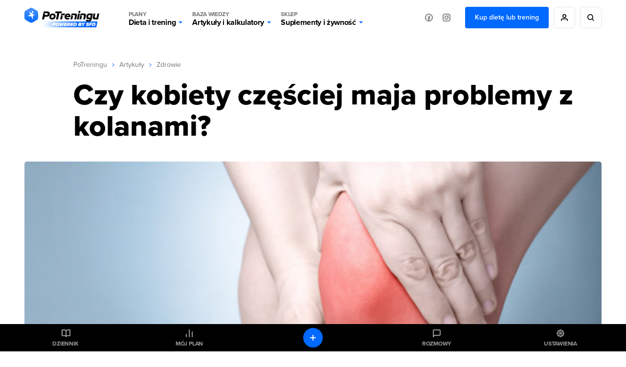

--- FILE ---
content_type: text/html; charset=UTF-8
request_url: https://potreningu.pl/artykuly/zdrowie/czy-kobiety-czesciej-maja--problemy-z-kolanami-6076
body_size: 24171
content:
<!DOCTYPE html>
<html dir="ltr" lang="pl"  class=" cc-no-overlay">
<head>
	<meta charset="utf-8" />
	<meta name="viewport" content="width=device-width, initial-scale=1, minimum-scale=1, maximum-scale=1">
	<meta name="theme-color" content="#0069ff">

	<link rel="preconnect" href="//static.potreningu.pl/">
<link rel="preconnect" href="//use.typekit.net/">
<link rel="preconnect" href="//static.sfd.pl/">
<link rel="preconnect" href="//cuspanel.sfd.pl/">
<link rel="preconnect" href="//www.googletagmanager.com/">
<link rel="preconnect" href="//www.google-analytics.com/">
<link href="https://static.potreningu.pl/layout/v2/js/_global/_init/main.js?20260121155400" rel="preload" as="script" >
<link href="https://static.potreningu.pl/layout/v2/css/main-fonts.css?20260121155400" rel="preload" as="style" >
<link href="https://static.potreningu.pl/layout/v2/css/content-application-layout.css?20260121155400" rel="preload" as="style" >
<link href="https://static.potreningu.pl/layout/v2/css/content-application-layout-default.css?20260121155400" rel="preload" as="style" >
<link href="https://static.potreningu.pl/layout/v2/css/content-article-sfd-bestsellers.css?20260121155400" rel="preload" as="style" >
<link href="https://static.potreningu.pl/layout/v2/css/content-article-list-item.css?20260121155400" rel="preload" as="style" >
<link href="https://static.potreningu.pl/layout/v2/css/content-article-show.css?20260121155400" rel="preload" as="style" >
<link href="https://potreningu.pl/artykuly/zdrowie/czy-kobiety-czesciej-maja-problemy-z-kolanami-6076" rel="canonical">
<link href="https://static.potreningu.pl/articles/2019/0308/5_article_5c823ad632fbf_article_day_v3.jpg" rel="preload" as="image">
<link href="https://static.potreningu.pl/layout/v2/js/_simple/_global/jquery.js?20260121155400" rel="preload" as="script" >
<link href="https://static.potreningu.pl/layout/v2/js/article/show.js?20260121155400" rel="preload" as="script" >
<link href="https://static.potreningu.pl/layout/v2/js/_simple/_global/angular.js?20260121155400" rel="preload" as="script" >
<link href="https://static.potreningu.pl/layout/v2/js/_global/i18n/pl_PL.js?20260121155400" rel="preload" as="script" >
<link href="https://static.potreningu.pl/layout/v2/js/_simple/_global/pt-angular/sanitize.js?20260121155400" rel="preload" as="script" >
<link href="https://static.potreningu.pl/layout/v2/js/_global/pt/spiner.js?20260121155400" rel="preload" as="script" >
<link href="https://static.potreningu.pl/layout/v2/js/comment/_app-list.js?20260121155400" rel="preload" as="script" >
<link href="https://static.potreningu.pl/layout/v2/js/_simple/_global/pt-angular/ptStarRange.js?20260121155400" rel="preload" as="script" >
<link href="https://static.potreningu.pl/layout/v2/js/_global/pt-angular/adviceSlider.js?20260121155400" rel="preload" as="script" >
<link href="https://static.potreningu.pl/layout/v2/js/_simple/_global/layout.js?20260121155400" rel="preload" as="script" >

	
	<script type="text/javascript" src="https://static.potreningu.pl/layout/v2/js/_global/_init/main.js?20260121155400"></script>

	<link href="https://static.potreningu.pl/layout/v2/css/main-fonts.css?20260121155400" media="print" onload="ptScripts.style(this);" rel="stylesheet" type="text/css">
<link href="https://static.potreningu.pl/layout/v2/css/content-application-layout.css?20260121155400" media="print" onload="ptScripts.style(this);" wait rel="stylesheet" type="text/css">
<link href="https://static.potreningu.pl/layout/v2/css/content-application-layout-default.css?20260121155400" media="print" onload="ptScripts.style(this);" wait rel="stylesheet" type="text/css">
<link href="https://static.potreningu.pl/layout/v2/css/content-article-sfd-bestsellers.css?20260121155400" media="print" onload="ptScripts.style(this);" wait rel="stylesheet" type="text/css">
<link href="https://static.potreningu.pl/layout/v2/css/content-article-list-item.css?20260121155400" media="print" onload="ptScripts.style(this);" wait rel="stylesheet" type="text/css">
<link href="https://static.potreningu.pl/layout/v2/css/content-article-show.css?20260121155400" media="print" onload="ptScripts.style(this);" wait rel="stylesheet" type="text/css">
<link href="https://potreningu.pl/artykuly/zdrowie/czy-kobiety-czesciej-maja-problemy-z-kolanami-6076" rel="canonical">	
		
	<title>Czy kobiety częściej maja  problemy z kolanami? - PoTreningu.pl</title>	<link rel="shortcut icon" href="https://static.potreningu.pl/layout/v2/i/favicon.ico" /><link rel="shortcut icon" href="https://static.potreningu.pl/layout/v2/i/favicon_16.png" sizes="16x16"/><link rel="shortcut icon" href="https://static.potreningu.pl/layout/v2/i/favicon_32.png" sizes="32x32"/><link rel="apple-touch-icon" href="https://static.potreningu.pl/layout/v2/i/favicon_180.png" sizes="180x180"/><link rel="shortcut icon" href="https://static.potreningu.pl/layout/v2/i/favicon_192.png" sizes="192x192"/><link rel="shortcut icon" href="https://static.potreningu.pl/layout/v2/i/favicon_512.png" sizes="512x512"/>
	<meta name="description" content="B&amp;oacute&#x3B;le&#x20;kolan&#x20;potrafi&#x0105;&#x20;nie&#x017A;le&#x20;uprzykrzy&#x0107;&#x20;&#x017C;ycie,&#x20;zw&#x0142;aszcza&#x20;gdy&#x20;prowadzisz&#x20;intensywny&#x20;tryb&#x20;&#x017C;ycia,&#x20;jeste&#x015B;&#x20;ci&#x0105;gle&#x20;w&#x20;ruchu,&#x20;a&#x20;do&#x20;tego&#x20;masz&#x20;jeszcze&#x20;zaplanowane...">
	<meta  property="og&#x3A;title" content="Czy&#x20;kobiety&#x20;cz&#x0119;&#x015B;ciej&#x20;maja&#x20;&#x20;problemy&#x20;z&#x20;kolanami&#x3F;&#x20;-&#x20;PoTreningu.pl" /><meta  property="og&#x3A;type" content="website" /><meta  property="og&#x3A;url" content="https&#x3A;&#x2F;&#x2F;potreningu.pl&#x2F;artykuly&#x2F;zdrowie&#x2F;czy-kobiety-czesciej-maja--problemy-z-kolanami-6076" /><meta  property="og&#x3A;description" content="B&amp;oacute&#x3B;le&#x20;kolan&#x20;potrafi&#x0105;&#x20;nie&#x017A;le&#x20;uprzykrzy&#x0107;&#x20;&#x017C;ycie,&#x20;zw&#x0142;aszcza&#x20;gdy&#x20;prowadzisz&#x20;intensywny&#x20;tryb&#x20;&#x017C;ycia,&#x20;jeste&#x015B;&#x20;ci&#x0105;gle&#x20;w&#x20;ruchu,&#x20;a&#x20;do&#x20;tego&#x20;masz&#x20;jeszcze&#x20;zaplanowane..." /><meta  property="og&#x3A;image" content="https&#x3A;&#x2F;&#x2F;static.potreningu.pl&#x2F;articles&#x2F;2019&#x2F;0308&#x2F;5_article_5c823ad632fbf_article_day_v3.jpg" /><meta  property="twitter&#x3A;card" content="summary_large_image" /><meta  property="twitter&#x3A;domain" content="potreningu.pl" /><meta  property="twitter&#x3A;title" content="Czy&#x20;kobiety&#x20;cz&#x0119;&#x015B;ciej&#x20;maja&#x20;&#x20;problemy&#x20;z&#x20;kolanami&#x3F;&#x20;-&#x20;PoTreningu.pl" /><meta  property="twitter&#x3A;url" content="https&#x3A;&#x2F;&#x2F;potreningu.pl&#x2F;artykuly&#x2F;zdrowie&#x2F;czy-kobiety-czesciej-maja--problemy-z-kolanami-6076" /><meta  property="twitter&#x3A;image" content="https&#x3A;&#x2F;&#x2F;static.potreningu.pl&#x2F;articles&#x2F;2019&#x2F;0308&#x2F;5_article_5c823ad632fbf_article_day_v3.jpg" /><meta  property="twitter&#x3A;description" content="B&amp;oacute&#x3B;le&#x20;kolan&#x20;potrafi&#x0105;&#x20;nie&#x017A;le&#x20;uprzykrzy&#x0107;&#x20;&#x017C;ycie,&#x20;zw&#x0142;aszcza&#x20;gdy&#x20;prowadzisz&#x20;intensywny&#x20;tryb&#x20;&#x017C;ycia,&#x20;jeste&#x015B;&#x20;ci&#x0105;gle&#x20;w&#x20;ruchu,&#x20;a&#x20;do&#x20;tego&#x20;masz&#x20;jeszcze&#x20;zaplanowane..." />
</head>
<body  class="locale-pl-pl fixed-header sidebar" ng-controller="global-body">

	<div id="splash-screen"><style> body { overflow: hidden; height: 100vh; width: 100vw; } body > *:not(#splash-screen):not(#cc--main) { display: none; } #splash-screen { position: fixed; top: 0; left: 0; width: 100%; height: 100%; background: white; z-index: 99999; } #splash-screen img { position: absolute; padding: 40px; top: 50%; left: 50%; min-width: 240px; max-width: 400px; transform: translate(-50%,-50%); animation: splashAnim 1s linear infinite alternate;} @keyframes splashAnim { from{ opacity: 0.2; } to{ opacity: 1; } } </style><img src="[data-uri]" /></div> 
	<noscript><iframe src="https://www.googletagmanager.com/ns.html?id=GTM-KHB6GTP&userType=guest&userLocale=pl_PL" height="0" width="0" style="display:none;visibility:hidden"></iframe></noscript>
	
	<div class="layout-header">
	<button class="hamburger"></button>
	<div class="layout-logo"><a href="/" tabindex="-1"></a></div>
	<div class="layout-menu">
		<div class="layout-logo-menu"><a href="/"></a></div>
		<ul class="main-menu">
			<li>
                <button data-action="diets" class="menu-trigger">
                    <span class="menu-title menu-plans">Plany</span>
					Dieta i trening                    <span class="arrow"></span>
                </button>
			</li>
			<li>
                <button data-action="articles" class="menu-trigger">
                    <span class="menu-title menu-calc">Baza wiedzy</span>
					Artykuły i kalkulatory                    <span class="arrow"></span>
                </button>
			</li>
			<li>
                <button data-action="shop" class="menu-trigger">
                    <span class="menu-title menu-shop">Sklep</span>
					Suplementy i żywność                    <span class="arrow"></span>
                </button>
			</li>
						<li class="mobile">
							<a ng-click="globalSignIn($event)" href="#" class="btn btn-border btn-rounded btn-icon btn-person-icon">
					Zaloguj się / Zarejestruj się				</a>
							<a href="/nowy-plan" class="btn btn-border btn-rounded btn-primary">
					Kup dietę lub trening				</a>
						</li>
			<li class="mobile mobile-social">
				<span>Odwiedź nas na:</span>
				<a href="https://www.facebook.com/potreningu" target="_blank" class="btn btn-border btn-rounded btn-icon btn-fb-icon">
					Facebook				</a>
				<a href="https://www.instagram.com/potreningupl/" target="_blank" class="btn btn-border btn-rounded btn-icon btn-ig-icon">
					Instagram				</a>
			</li>
		</ul>
		<div class="social-media">
			<a href="https://www.facebook.com/potreningu" target="_blank" class="btn btn-icon btn-icon-alone btn-fb-icon"
			   data-title="Facebook"></a>
			<a href="https://www.instagram.com/potreningupl/"  target="_blank" class="btn btn-icon btn-icon-alone btn-ig-icon"
			   data-title="Instagram"></a>
		</div>
					<div class="account account-guest">
				<a href="/plany-dietetyczne-treningowe" id="check-offert" class="btn btn-primary">
					Kup dietę lub trening				</a>
				<a ng-click="globalSignIn($event)" href="#"
				   data-title="Moje konto"
				   class="btn btn-icon btn-icon-alone btn-person-icon btn-border"></a>
				<div class="search">
					<a href="/search/all/"
					   data-title="Wyszukiwarka"
					   class="btn btn-icon btn-icon-alone btn-search-black btn-border"></a>
				</div>
			</div>
			</div>
	<div class="search-sm">
		<a href="/search/all/"
			   class="btn btn-icon btn-icon-alone btn-search-black"></a>
	</div>
	<div class="layout-menu-expanded">
		<div class="layout-menu-boxes banners" data-action="diets">
	<a href="/plan#diet" class="box box-plan-diet"
        aria-label="Indywidualny plan dietetyczny plus opieka dietetyka">
		<h4>Indywidualny plan</h4>
		<h3>Dietetyczny</h3>
		<span class="desktop bg-green">
			+ opieka dietetyka		</span>
	</a>
	<a href="/plan#training" class="box box-plan-training"
       aria-label="Indywidualny plan treningowy plus opieka trenera">
		<h4>Indywidualny plan</h4>
		<h3>Treningowy</h3>
		<span class="desktop bg-red">
			+ opieka trenera		</span>
	</a>
	<a href="/plan" class="box box-plan"
       aria-label="Indywidualny plan dieta i trening plus opieka dietetyka i trenera">
		<h4>Indywidualny plan</h4>
		<h3>Dieta + Trening</h3>
		<span class="desktop bg-primary">
			+ opieka dietetyka i trenera		</span>
	</a>
</div>

<div class="layout-menu-boxes mobile" data-action="diets">
	<div class="box box-plan">
		<a href="/plan"
           aria-label="Indywidualny plan dietetyczny i treningowy plus opieka dietetyka i trenera już od 29,99 zł/miesiąc">
			<h5>
				Opieka dietetyka i trenera				<span>Już od</span>
			</h5>
			<h4>
				Plan dieta + trening				<span>29,99 zł/mies.</span>
			</h4>
		</a>
	</div>
	<div class="box box-plan-diet">
		<a href="/plan#diet"
           aria-label="Indywidualny plan dietetyczny plus opieka dietetyka już od 26,66 zł/miesiąc">
			<h5>
				Opieka dietetyka				<span>Już od</span>
			</h5>
			<h4>
				Plan dietetyczny				<span>26,66 zł/mies.</span>
			</h4>
        </a>
	</div>
	<div class="box box-plan-training">
		<a href="/plan#training"
           aria-label="Indywidualny plan treningowy plus opieka trenera już od 23,33 zł/miesiąc">
			<h5>
				Opieka trenera				<span>Już od</span>
			</h5>
			<h4>
				Plan treningowy				<span>23,33 zł/mies.</span>
			</h4>
        </a>
	</div>
</div>

<div class="layout-menu-item diets" data-action="diets">
	<ul class="diets-list">
		<li>
			<a href="/plany/dieta-zbilansowana" class="diet-weight menu-trigger">
				<span>Dieta</span>
				Zbilansowana			</a>
		</li>
		<li>
			<a href="/plany/dieta-dla-zapracowanych" class="diet-work menu-trigger">
				<span>Dieta dla</span>
				Zapracowanych			</a>
		</li>
		<li>
			<a href="/plany/dieta-dla-oszczednych" class="diet-paleo menu-trigger">
				<span>Dieta dla</span>
				Oszczędnych			</a>
		</li>
		<li>
			<a href="/plany/dieta-urozmaicona" class="diet-varied menu-trigger">
				<span>Dieta</span>
				Urozmaicona			</a>
		</li>
		<li>
			<a href="/plany/dieta-srodziemnomorska" class="diet-intermed menu-trigger">
				<span>Dieta</span>
				Śródziemnomorska			</a>
		</li>
		<li>
			<a href="/plany/dieta-ketogeniczna" class="diet-keto menu-trigger">
				<span>Dieta</span>
				Ketogeniczna			</a>
		</li>
		<li>
			<a href="/plany/dieta-low-carb" class="diet-lowcarb menu-trigger">
				<span>Dieta</span>
				Low carb			</a>
		</li>
		<li>
			<a href="/plany/dieta-kulturysty" class="diet-body menu-trigger">
				<span>Dieta</span>
				Kulturysty			</a>
		</li>
		<li>
			<a href="/plany/dieta-wysokobialkowa" class="diet-hprot menu-trigger">
				<span>Dieta</span>
				Wysokobiałkowa			</a>
		</li>
		<li>
			<a href="/plany/dieta-intermittent-fasting" class="diet-if menu-trigger">
				<span>Dieta</span>
				Intermittent fasting			</a>
		</li>
		<li>
			<a href="/plany/dieta-lekkostrawna" class="diet-light menu-trigger">
				<span>Dieta</span>
				Lekkostrawna			</a>
		</li>
		<li>
			<a href="/plany/dieta-bezglutenowa" class="diet-gluten-free menu-trigger">
				<span>Dieta</span>
				Bezglutenowa			</a>
		</li>
		<li>
			<a href="/plany/dieta-bez-laktozy" class="diet-lactose-free menu-trigger">
				<span>Dieta</span>
				Bez laktozy			</a>
		</li>
		<li>
			<a href="/plany/dieta-hashimoto" class="diet-hashimoto menu-trigger">
				<span>Dieta</span>
				Hashimoto			</a>
		</li>
		<li>
			<a href="/plany/dieta-cholesterolowa" class="diet-heart menu-trigger">
				<span>Dieta</span>
				Cholesterolowa			</a>
		</li>
	</ul>

	<ul class="wege-diets">
		<li>
			<span class="diet-leaf">
				diety wege			</span>
		</li>
		<li>
			<a href="/plany/dieta-weganska" class="diet-vegan menu-trigger">
				<span>Dieta</span>
				Wegańska			</a>
		</li>
		<li>
			<a href="/plany/dieta-wegetarianska" class="diet-vegetarian menu-trigger">
				<span>Dieta</span>
				Wegetariańska			</a>
		</li>
		<li>
			<a href="/plany/dieta-pescowegetarianska" class="diet-pesco-vegetarian menu-trigger">
				<span>Dieta</span>
				Pescowegetariańska			</a>
		</li>
		<li>
			<a href="/plany/dieta-semiwegetarianska" class="diet-semi-vegetarian menu-trigger">
				<span>Dieta</span>
				Semiwegetariańska			</a>
		</li>
	</ul>
</div>

<div class="back-header"><span class="arrow"></span>
	Plany dieta i trening</div>
		<div class="layout-menu-item articles" data-action="articles"
	 ng-class="{'show-arts': $parent.show_arts}" ng-init="$parent.show_arts = false;">
	<ul class="single-line">
		<li class="header">
			<a href="/artykuly">Artykuły</a>
		</li>
		<li>
			<a href="/artykuly/dietetyka-i-zdrowe-odzywianie" class="art-diet">
				Dieta i odżywianie			</a>
		</li>
		<li>
			<a href="/artykuly/zdrowie" class="art-health">
				Zdrowie			</a>
		</li>
		<li>
			<a href="/artykuly/trening" class="art-exe">
				Trening i ćwiczenia			</a>
		</li>
		<li>
			<a href="/artykuly/uroda" class="art-beauty">
				Uroda			</a>
		</li>
		<li>
			<a href="/artykuly/suplementy-i-odzywki" class="art-supp">
				Suplementy i odżywki			</a>
		</li>
		<li>
			<a href="/artykuly/seks" class="art-seks">
				Seks			</a>
		</li>
		<li>
			<a href="/artykuly/ksztaltowanie-sylwetki" class="art-silhouette">
				Kształtowanie sylwetki			</a>
		</li>
		<li>
			<a href="/artykuly/lifestyle-i-wellbeing" class="art-lifestyle">
				Lifestyle i wellbeing			</a>
		</li>
		<li>
			<a href="/artykuly/badania-naukowe" class="art-science">
				Badania naukowe			</a>
		</li>
		<li>
			<a href="/artykuly/dla-rodzicow" class="art-parents">
				Dla rodziców			</a>
		</li>
		<li>
			<a href="/artykuly/pogromcy-mitow" class="art-myths">
				Pogromcy mitów			</a>
		</li>
		<li>
			<a href="/artykuly/nastolatek" class="art-teenager">
				Nastolatek			</a>
		</li>
	</ul>

	<ul class="single-line">
		<li class="header">
			<a href="/artykuly">Pozostałe</a>
		</li>
		<li class="mobile-opt">
			<a href="#" class="art-arts" ng-click="$parent.show_arts = true">
				Artykuły			</a>
		</li>
		<li>
			<a href="/atlas-cwiczen" class="art-exe-atlas">
				Atlas ćwiczeń			</a>
		</li>
		<li>
			<a href="/kuchnia/produkty" class="art-products">
				Baza produktów			</a>
		</li>
		<li>
			<a href="/kuchnia" class="art-bake-base">
				Baza przepisów			</a>
		</li>
		<li>
			<a href="/zapytaj-eksperta" class="art-expert">
				Zapytaj eksperta			</a>
		</li>
		<li>
			<a href="/inspiracje" class="art-inspirations">
				Inspiracje			</a>
		</li>
		<li>
			<a href="/artykuly/porady" class="art-int-facts">
				Ciekawostki			</a>
		</li>
	</ul>
</div>

<div class="layout-menu-item articles calc" data-action="articles" ng-hide="$parent.show_arts">
	<ul>
		<li>
			<a href="/kalkulatory/bmi" class="art-bmi">
				<span>Kalkulator BMI</span>
				Wskaźnik masy ciała			</a>
		</li>
		<li>
			<a href="/kalkulatory/bmr" class="art-bmr">
				<span>Kalkulator kalorii (BMR)</span>
				Oblicz zapotrzebowanie kaloryczne			</a>
		</li>
		<li>
			<a href="/kalkulatory/kalorie" class="art-kcal">
				<span>Kalkulator kalorii (KCAL)</span>
				Oblicz zjedzone kalorie			</a>
		</li>
		<li>
			<a href="/kalkulatory/bf" class="art-bf">
				<span>Kalkulator %BF</span>
				Oblicz tkankę tłuszczową			</a>
		</li>
		<li>
			<a href="/kalkulatory">
				Sprawdź wszystkie kalkulatory			</a>
		</li>
	</ul>
</div>

<div class="back-header" ng-click="$parent.show_arts = false"><span class="arrow"></span>
	{{$parent.show_arts ? 'Artykuły' : 'Baza wiedzy'}}
</div>		<div class="layout-menu-item shop" data-action="shop">
	<ul class="single-line">
		<li class="header"><a href="https://sklep.sfd.pl/Suplementy_i_odżywki-k897.html?utm_source=PT&utm_medium=skl&utm_term=SKLEPSFD&utm_campaign=CID501">SUPLEMENTY I ODŻYWKI</a></li>
		<li><a href="https://sklep.sfd.pl/Odżywki_białkowe-k119.html?utm_source=PT&utm_medium=skl&utm_term=SKLEPSFD&utm_campaign=CID501">Odżywki białkowe</a></li>
		<li><a href="https://sklep.sfd.pl/Odżywki_na_masę-k142.html?utm_source=PT&utm_medium=skl&utm_term=SKLEPSFD&utm_campaign=CID501">Odżywki na masę</a></li>
		<li><a href="https://sklep.sfd.pl/Kreatyny-k112.html?utm_source=PT&utm_medium=skl&utm_term=SKLEPSFD&utm_campaign=CID501">Kreatyny</a></li>
		<li><a href="https://sklep.sfd.pl/Przed_treningiem-k154.html?utm_source=PT&utm_medium=skl&utm_term=SKLEPSFD&utm_campaign=CID501">Przed treningiem</a></li>
		<li><a href="https://sklep.sfd.pl/W_trakcie_treningu-k872.html?utm_source=PT&utm_medium=skl&utm_term=SKLEPSFD&utm_campaign=CID501">W trakcie treningu</a></li>
		<li><a href="https://sklep.sfd.pl/Po_treningu-k123.html?utm_source=PT&utm_medium=skl&utm_term=SKLEPSFD&utm_campaign=CID501">Po treningu</a></li>
		<li><a href="https://sklep.sfd.pl/Aminokwasy-k105.html?utm_source=PT&utm_medium=skl&utm_term=SKLEPSFD&utm_campaign=CID501">Aminokwasy</a></li>
		<li><a href="https://sklep.sfd.pl/Energia_i_koncentracja-k155.html?utm_source=PT&utm_medium=skl&utm_term=SKLEPSFD&utm_campaign=CID501">Energia i koncentracja</a></li>
		<li><a href="https://sklep.sfd.pl/Męska_kondycja-k115.html?utm_source=PT&utm_medium=skl&utm_term=SKLEPSFD&utm_campaign=CID501">Męska kondycja</a></li>
	</ul>
	<ul class="single-line">
		<li class="header"><a href="https://sklep.sfd.pl/Zdrowie_i_odchudzanie-k910.html?utm_source=PT&utm_medium=skl&utm_term=SKLEPSFD&utm_campaign=CID501">ZDROWIE I ODCHUDZANIE</a></li>
		<li><a href="https://sklep.sfd.pl/Odchudzanie__Spalacze_tłuszczu-k128.html?utm_source=PT&utm_medium=skl&utm_term=SKLEPSFD&utm_campaign=CID501">Spalacze tłuszczu</a></li>
		<li><a href="https://sklep.sfd.pl/Wspomagające_odchudzanie-k911.html?utm_source=PT&utm_medium=skl&utm_term=SKLEPSFD&utm_campaign=CID501">Wspomagające odchudzanie</a></li>
		<li><a href="https://sklep.sfd.pl/Zdrowie-k928.html?utm_source=PT&utm_medium=skl&utm_term=SKLEPSFD&utm_campaign=CID501">Wspomagające zdrowie</a></li>
		<li><a href="https://sklep.sfd.pl/Witaminy-k172.html?utm_source=PT&utm_medium=skl&utm_term=SKLEPSFD&utm_campaign=CID501">Witaminy</a></li>
		<li><a href="https://sklep.sfd.pl/Minerały-k181.html?utm_source=PT&utm_medium=skl&utm_term=SKLEPSFD&utm_campaign=CID501">Minerały</a></li>
		<li><a href="https://sklep.sfd.pl/Na_odporność_-k524.html?utm_source=PT&utm_medium=skl&utm_term=SKLEPSFD&utm_campaign=CID501">Odporność</a></li>
		<li><a href="https://sklep.sfd.pl/Stawy_i_kości-k118.html?utm_source=PT&utm_medium=skl&utm_term=SKLEPSFD&utm_campaign=CID501">Stawy i kości</a></li>
		<li><a href="https://sklep.sfd.pl/Stres_i_nerwy-k929.html?utm_source=PT&utm_medium=skl&utm_term=SKLEPSFD&utm_campaign=CID501">Stres i nerwy</a></li>
		<li><a href="https://sklep.sfd.pl/Trawienie-k722.html?utm_source=PT&utm_medium=skl&utm_term=SKLEPSFD&utm_campaign=CID501">Trawienie</a></li>
	</ul>
	<ul class="single-line">
		<li class="header"><a href="https://sklep.sfd.pl/Żywność_dietetyczna-k150.html?utm_source=PT&utm_medium=skl&utm_term=SKLEPSFD&utm_campaign=CID501">ŻYWNOŚĆ DIETETYCZNA</a></li>
		<li><a href="https://sklep.sfd.pl/Gotowanie_i_dieta-k877.html?utm_source=PT&utm_medium=skl&utm_term=SKLEPSFD&utm_campaign=CID501">Gotowanie i dieta</a></li>
		<li><a href="https://sklep.sfd.pl/Słodycze_dietetyczne-k122.html?utm_source=PT&utm_medium=skl&utm_term=SKLEPSFD&utm_campaign=CID501">Słodycze dietetyczne</a></li>
		<li><a href="https://sklep.sfd.pl/Masła_orzechowe-k696.html?utm_source=PT&utm_medium=skl&utm_term=SKLEPSFD&utm_campaign=CID501">Masła orzechowe</a></li>
		<li><a href="https://sklep.sfd.pl/Napoje_dietetyczne-k895.html?utm_source=PT&utm_medium=skl&utm_term=SKLEPSFD&utm_campaign=CID501">Napoje dietetyczne</a></li>
		<li class="header sec-header"><a href="https://sklep.sfd.pl/Odzież_i_akcesoria-k133.html?utm_source=PT&utm_medium=skl&utm_term=SKLEPSFD&utm_campaign=CID501">ODZIEŻ I AKCESORIA</a></li>
		<li><a href="https://sklep.sfd.pl/Dla_kobiet-k941.html?utm_source=PT&utm_medium=skl&utm_term=SKLEPSFD&utm_campaign=CID501">Dla kobiet</a></li>
		<li><a href="https://sklep.sfd.pl/Dla_m%C4%99%C5%BCczyzn-k946.html?utm_source=PT&utm_medium=skl&utm_term=SKLEPSFD&utm_campaign=CID501">Dla mężczyzn</a></li>
		<li><a href="https://sklep.sfd.pl/Akcesoria_sportowe-k104.html?utm_source=PT&utm_medium=skl&utm_term=SKLEPSFD&utm_campaign=CID501">Akcesoria sportowe</a></li>
	</ul>
	<ul class="single-line">
		<li class="header"><a href="https://sklep.sfd.pl/Producenci.aspx?utm_source=PT&utm_medium=skl&utm_term=SKLEPSFD&utm_campaign=CID501">PRODUCENCI</a></li>
		<li><a href="https://sklep.sfd.pl/ALLNUTRITION-p66600409.html?utm_source=PT&utm_medium=skl&utm_term=SKLEPSFD&utm_campaign=CID501">AllNutrition</a></li>
		<li><a href="https://sklep.sfd.pl/SFD_NUTRITION-p66600048.html?utm_source=PT&utm_medium=skl&utm_term=SKLEPSFD&utm_campaign=CID501">SFD Nutrition</a></li>
		<li><a href="https://sklep.sfd.pl/BioTechUSA-p66600027.html?utm_source=PT&utm_medium=skl&utm_term=SKLEPSFD&utm_campaign=CID501">BioTechUSA</a></li>
		<li><a href="https://sklep.sfd.pl/Now-p66600041.html?utm_source=PT&utm_medium=skl&utm_term=SKLEPSFD&utm_campaign=CID501">Now</a></li>
		<li><a href="https://sklep.sfd.pl/Olimp-p13.html?utm_source=PT&utm_medium=skl&utm_term=SKLEPSFD&utm_campaign=CID501">Olimp</a></li>
		<li><a href="https://sklep.sfd.pl/Optimum_Nutrition-p66600023.html?utm_source=PT&utm_medium=skl&utm_term=SKLEPSFD&utm_campaign=CID501">Optimum Nutrition</a></li>
		<li><a href="https://sklep.sfd.pl/Swanson-p66600141.html?utm_source=PT&utm_medium=skl&utm_term=SKLEPSFD&utm_campaign=CID501">Swanson</a></li>
		<li><a href="https://sklep.sfd.pl/Universal_Nutrition-p9.html?utm_source=PT&utm_medium=skl&utm_term=SKLEPSFD&utm_campaign=CID501">Universal Nutrition</a></li>
		<li><a href="https://sklep.sfd.pl/Producenci.aspx?utm_source=PT&utm_medium=skl&utm_term=SKLEPSFD&utm_campaign=CID501">Zobacz wszystkich</a></li>
	</ul>
</div>

<div class="back-header"><span class="arrow"></span>Sklep</div>	</div>
	<div class="layout-menu-bg"></div>

</div>

	<div  class="layout-sidebar"><nav>
	<a href="/diary" ng-click="globalSignIn($event)" class="diary">Dziennik</a>
	<a href="/plan/my-plan" class="plan">Mój plan</a>
	<a href="/messages" ng-click="globalSignIn($event)" class="messages">Rozmowy</a>
	<a href="/settings" ng-click="globalSignIn($event)" class="settings">Ustawienia</a>
	<a href="/diary" ng-click="globalSignIn($event)" class="diary-add btn btn-primary btn-rounded btn-icon btn-plus-white btn-icon-alone"></a>
	<a href="https://sklep.sfd.pl" class="sfd-logo single">Grupa</a>
</nav>
</div>
	<div class="layout-content">
		<div class="article-show" itemscope itemtype="http://schema.org/Article">
	<div class="breadcrumbs"><a href="/">PoTreningu</a><span></span><a href="/artykuly">Artykuły</a><span></span><a href="/artykuly/zdrowie">Zdrowie</a></div>	<link itemprop="mainEntityOfPage" href="https://potreningu.pl/artykuly/zdrowie/czy-kobiety-czesciej-maja-problemy-z-kolanami-6076" />
	<div itemprop="publisher" itemscope itemtype="http://schema.org/Organization">
		<meta itemprop="name" content="PoTreningu.pl">
		<link itemprop="url" href="https://potreningu.pl" />
		<div itemprop="logo" itemscope itemtype="http://schema.org/ImageObject">
			<link itemprop="url" href="https://static.potreningu.pl/layout/v2/i/logo-pt.png" />
		</div>
	</div>
	
<h1 class="title" itemprop="headline">Czy kobiety częściej maja  problemy z kolanami?</h1>

	<div class="main-image">
		<img src="https://static.potreningu.pl/articles/2019/0308/5_article_5c823ad632fbf_article_day_v3.jpg" alt="Czy kobiety częściej maja  problemy z kolanami?" itemprop="image" />
	</div>

<div class="meta">

	<meta itemprop="datePublished" content="2019-03-06T10:41:00+01:00"/>
	<meta itemprop="dateModified" content="2019-03-06T10:41:00+01:00"/>

	<div class="author" itemscope itemprop="author" itemtype="http://schema.org/Person">
		<div class="avatar" itemprop="image">
			<img alt="Kinga&#x20;&#x017B;uralska" class="person-img" src="https&#x3A;&#x2F;&#x2F;static.potreningu.pl&#x2F;experts&#x2F;2021&#x2F;0105&#x2F;37_author_5ff44a1eb07e6_author-min.jpg" />		</div>

		<div class="desc">
							<a itemprop="name" href="/artykuly/autor/kinga-zuralska-2">Kinga Żuralska</a>
						<time datetime="2019-03-06T10:41:00">06 marca 2019</time>
		</div>
	</div>

	<div class="menu">
		<button class="article-link-copy btn-icon btn-border btn-icon-circle btn-rounded btn-link-blue" title="Skopiuj link do schowka" data-url="https://potreningu.pl/artykuly/zdrowie/czy-kobiety-czesciej-maja-problemy-z-kolanami-6076"></button>
		<a class="btn btn-icon btn-primary btn-question-answer-white btn-rounded with-desc comments-scroll" href="#comments">
			<span>Dołącz do dyskusji</span>
		</a>
	</div>
</div>	
<div class="toc empty"></div>
<div itemprop="description" class="lead">Bóle kolan potrafią nieźle uprzykrzyć życie, zwłaszcza gdy prowadzisz intensywny tryb życia, jesteś ciągle w ruchu, a do tego masz jeszcze zaplanowane treningi do wykonania. Zarówno kobiety, jak i mężczyźni, doświadczają bólu kolan, ale to kobiety są bardziej narażone na problemy z kolanami, niż mężczyźni. Dlaczego tak jest?</div>

<div itemprop="articleBody" class="section section-1"><p>Czy kobiety mają to nieszczęście, że ich kolana r&oacute;żnią się pod kątem budowy anatomicznej? A jeśli nie, to co jest przyczyną częstszych problem&oacute;w z kolanami u kobiet?</p>

<h2>Choroba zwyrodnieniowa staw&oacute;w kolanowych</h2>

<p>Choroba zwyrodnieniowa staw&oacute;w jest jednym z gł&oacute;wnych powod&oacute;w rozwijających się problem&oacute;w z kolanami. Charakterystyczne objawy dotykają wiele kobiet po menopauzie. Choroba zwyrodnieniowa charakteryzuje się zmianami zwyrodnieniowymi w chrząstce stawowej, elastycznej tkance łącznej, kt&oacute;ra działa, jak poduszka amortyzująca, między kościami tworzącymi staw kolanowy: kością udową i piszczelą. Gdy dochodzi do braku r&oacute;wnowagi, między niszczeniem a odbudową chrząstki, jej powierzchnia się zmniejsza. W końcu przestrzeń między kościami kurczy się aż do momentu, w kt&oacute;rym kości stykają się ze sobą i trą o siebie, co prowadzi do b&oacute;lu, sztywności i obniżonej sprawności.&nbsp;</p>

<p>Choroba zwyrodnieniowa staw&oacute;w jest najczęstszą postacią stanu zapalnego staw&oacute;w. Objawy tej choroby mogą się znacznie r&oacute;żnić. Niekt&oacute;re osoby, mimo postępujących zwyrodnień, nie odczuwają silnego dyskomfortu, inne osoby praktycznie nie mogą się poruszać.&nbsp; W zdrowych kolanach tempo odbudowy chrząstki jest w r&oacute;wnowadze z niszczeniem chrząstki. W chorobie zwyrodnieniowej ta r&oacute;wnowaga zostaje przerwana i przesunięta w kierunku rozpadu chrząstki.&nbsp;</p>

</div><div itemprop="articleBody" class="section section-2"><h2>Hormony wpływają na zdrowie kości i staw&oacute;w</h2>

<p>Okazuje się, że kobiety są bardziej narażone na zwyrodnieniowe zapalenie staw&oacute;w, niż mężczyźni. Zapadalność na osteoartrozę kolan jest 1,7 razy większa u kobiet, niż u mężczyzn.&nbsp;</p>

<p>Dlaczego większa częstość występowania choroby zwyrodnieniowej staw&oacute;w dotyczy kobiet? Jedna z teorii głosi, że estrogen pomaga utrzymać kolana w zdrowi, jednak ma to miejsce do czasu, bowiem spadek estrogenu po menopauzie sprzyja osteoporozie i&nbsp;osteoartrozie. Jedno z badań wykazało, że starsze kobiety, kt&oacute;re stosowały hormonalną terapię zastępczą, doświadczały wolniejszego postępu choroby zwyrodnieniowej stawu kolanowego. Estrogen wydaje się wpływać na metabolizm składnik&oacute;w chrząstki, kt&oacute;re amortyzują kolano. Inna teoria m&oacute;wi, że istotną rolę w zachowaniu zdrowia kolan odgrywa insulinopodobny czynnik wzrostu (IGF-1) wytwarzany przez wątrobę. W jednym z badań zauważono, że kobiety z silną&nbsp;osteoartrozą&nbsp;kolan miały niższy czynnik wzrostu, niż kobiety mające zdrowe kolana.</p>

<h2>Chondromalacja rzepki</h2>

<p>Choroba zwyrodnieniowa staw&oacute;w to nie jedyna przypadłość, kt&oacute;ra częściej dotyka kobiety, niż mężczyzn. Chondromalacja rzepki, czyli &quot;zmiękczenie&quot; chrząstki, kt&oacute;ra leży tuż pod rzepką, występuje 2 razy częściej u kobiet, niż u mężczyzn. Chondromalacja jest częstszym problemem u sportowc&oacute;w, kt&oacute;rzy dużo biegają i skaczą lub w inny spos&oacute;b kładą nadmierny nacisk na kolana.</p>

<p>Czynnikiem ryzyka chondromalacji kolan jest r&oacute;wnież osłabienie mięśni, kt&oacute;re pomagają stabilizować kolana i chronią je przed uszkodzeniem. Chondromalacja rzepki często dotyczy kobiet, kt&oacute;re mają płaskostopie. B&oacute;l odczuwany przez osoby cierpiące na chondromalację rzepki jest nieprzyjemny i pogarsza się przy zginaniu nogi, przysiadach, kucaniu i chodzeniu po schodach. Jest r&oacute;wnież bardziej odczuwalny, gdy dłuższą chwilę siedzimy, a potem wstaniemy.</p>

<p>Chondromalacja najczęściej występuje u nastolatk&oacute;w ze względu na nier&oacute;wnomierny nacisk na chrząstkę w fazie wzrostu, ale może r&oacute;wnież pojawić się w średnim wieku, gdy chrząstka zaczyna się mocniej niszczyć. Istotną rolę odgrywa r&oacute;wnież nier&oacute;wnowaga siły mięśni okalających staw kolanowy, ich zbyt duże napięcie lub osłabienie.&nbsp;</p>

<p>Dlaczego chondromalacja częściej występuje u kobiet? Uważa się, że hormony odgrywają pewną rolę. Kobiece hormony płciowe, szczeg&oacute;lnie estrogeny, zmiękczają chrząstkę, powodując tym samym jej rozciągnięcie, przez co staje się bardziej podatna na uszkodzenia. U kobiet częściej obserwuje się r&oacute;wnież osłabienie mięśni otaczających staw kolanowy.</p>

<h2>Urazy kolan u kobiet</h2>

<p>Co więcej, ryzyko kontuzji kolan jest r&oacute;wnież wyższe u kobiet. Badania pokazują, że kobiety są w większym stopniu narażone na uszkodzenia więzadła ACL w kolanie. Szacuje się, że ryzyko jest aż czterokrotnie większe. Z czego to wynika? Częściowo wiąże się to z hormonami, nie bez znaczenia pozostaje fakt, że kobiety mają mniejsze ACL w stosunku do mężczyzn. Kobiety r&oacute;wnież częściej, gdy skaczą, lądują z kolanami w pozycji zablokowanej lub z kolanami skierowanymi do środka, co jeszcze bardziej obciąża więzadła.</p>

<h2>Utrzymywanie kolan w zdrowiu</h2>

<p>Jak możesz zapobiec przyszłym problemom z kolanami?&nbsp;</p>

<p>Trening wzmacniający jest ważną częścią strategii zachowania zdrowia kolan. Silniejsze mięśnie czworogłowe, dwugłowe, pośladki i przywodziciele, to mniejsze ryzyko kontuzji kolan.</p>

<p>Obserwuj wagę ciała. Nadwaga i otyłość są gł&oacute;wnymi czynnikami ryzyka choroby zwyrodnieniowej stawu kolanowego, ponieważ dodatkowy ciężar powoduje większy nacisk na stawy.</p>

<p>Jeśli biegasz wybieraj ścieżki leśne tak często, jak to możliwe. Ogranicz bieganie po asfalcie.</p>

<p>Regularnie się badaj. Dbaj o r&oacute;wnowagę hormonalną.</p>

<p>Zadbaj, by w twojej diecie obecne były źr&oacute;dła wapnia oraz produkty o działaniu przeciwzapalnym &ndash; kwasy tłuszczowe omega 3.</p>

<h2>Podsumowując</h2>

<p>Kobiety są bardziej narażone na problemy z kolanami, ale można zrobić wiele, aby im zapobiec. Utrzymuj prawidłową masę ciała, wykonuj treningi wzmacniające, dbaj, by w diecie obecne były kwasy tłuszczowe omega 3.&nbsp;</p></div>
<div class="sources">
	<div class="sources-content">
		
		<div class="sources-more">
			<a href="#" onClick="return false;" class="more">pokaż więcej</a>
			<a href="#" onClick="return false;" class="less">ukryj</a>
		</div>
	</div>

		<p>
		Treści prezentowane na naszej stronie mają charakter edukacyjny i informacyjny. Dokładamy wszelkich starań, aby były one merytorycznie poprawne. Pamiętaj jednak, że nie zastąpią one indywidualnej konsultacji ze specjalistą, która jest dostosowana do Twojej konkretnej sytuacji.	</p>
</div>	
<div class="share">
	<a class="btn btn-icon btn-primary btn-question-answer-white btn-rounded with-desc" href="#comments">
		<span>Skomentuj</span>
	</a>
	<a class="btn btn-icon btn-primary btn-post-white btn-rounded with-desc" href="/cdn-cgi/l/email-protection#94abf6fbf0eda9fce0e0e4e7aebbbbe4fbe0e6f1fafdfaf3e1bae4f8bbf5e6e0edffe1f8edbbeef0e6fbe3fdf1bbf7eeedb9fffbf6fdf1e0edb9f7eef1e7f7fdf1feb9f9f5fef5b9e4e6fbf6f8f1f9edb9eeb9fffbf8f5faf5f9fdb9a2a4a3a2">
		<span>Wyślij link</span>
	</a>
	<button class="article-link-copy btn-icon btn-primary btn-rounded btn-link-white" data-url="https://potreningu.pl/artykuly/zdrowie/czy-kobiety-czesciej-maja-problemy-z-kolanami-6076">
		<span>Skopiuj link</span>
	</button>
</div>

<div class="bottom">
	<div  comments-list="" item-id="6076" item-type="arts" load-now="1"></div></div>		<div class="banner banner-box">
		<a href="https://potreningu.pl/plany-dietetyczne-treningowe?utm_source=pt&utm_campaign=newptadds" target="_blank">
			<img alt="KUP&#x20;PLAN&#x20;DIETY&#x20;I&#x20;TRENINGU" class="desktop" pt-lazy-img="https&#x3A;&#x2F;&#x2F;static.potreningu.pl&#x2F;articles&#x2F;2023&#x2F;0224&#x2F;38_article_banner_63f8a0db2a1190_45692118.png" size="780x200" />			<img alt="KUP&#x20;PLAN&#x20;DIETY&#x20;I&#x20;TRENINGU" class="mobile" pt-lazy-img="https&#x3A;&#x2F;&#x2F;static.potreningu.pl&#x2F;articles&#x2F;2023&#x2F;0224&#x2F;38_article_banner_63f8a0db3051b3_45518456.png" size="380x320" />		</a>
	</div>

<div class="recommended">
	<strong>Polecane dla Ciebie:</strong>
	<div class="list">
		<article class="article-list-item recommended-item">
	<div class="image">
		<a href="/artykuly/trening/co-bardziej-niszczy-stawy-ciezki-trening-czy-brak-ruchu-8145" tabindex="-1">
			<img alt="Co&#x20;bardziej&#x20;niszczy&#x20;stawy&#x20;&#x2014;&#x20;ci&#x0119;&#x017C;ki&#x20;trening&#x20;czy&#x20;brak&#x20;ruchu&#x3F;" pt-lazy-img="https&#x3A;&#x2F;&#x2F;static.potreningu.pl&#x2F;articles&#x2F;2026&#x2F;0116&#x2F;38_article_696a263c1da8f_article_v3.jpg" size="300x300" />		</a>
			</div>
	<div class="category">
							<div>
				<a href="/artykuly/trening" aria-label="Zobacz wszystkie artykuły z kategorii %s">
					Trening				</a>
				<span>/</span>
			</div>
			</div>
	<h3 class="title"><a href="/artykuly/trening/co-bardziej-niszczy-stawy-ciezki-trening-czy-brak-ruchu-8145"
        aria-label="Przejdź do artykułu: Co bardziej niszczy stawy — ciężki trening czy brak ruchu?">Co bardziej niszczy stawy — ciężki trening czy brak ruchu?</a></h3>
	<p class="lead">W rozmowach o treningu siłowym stawy często stawia się w roli &bdquo;ofiary&rdquo; ciężar&oacute;w. Tymczasem z perspektywy...</p>
	<div class="author active">
		<img alt="&#x0141;ukasz&#x20;Domeracki" class="person-img" src="https&#x3A;&#x2F;&#x2F;static.potreningu.pl&#x2F;experts&#x2F;2021&#x2F;0105&#x2F;37_author_5ff44a35edef5_author-min.jpg" />					<a class="author-link" href="/artykuly/autor/lukasz-domeracki-4"
            aria-label="Zobacz artykuły autora: Łukasz Domeracki">Łukasz Domeracki</a>
				<time>14 stycznia 2026</time>
	</div>
</article>
<article class="article-list-item recommended-item">
	<div class="image">
		<a href="/artykuly/odchudzanie/nie-chudniemy-z-tych-samych-powodow-co-napedza-kobiety-a-co-mezczyzn-8144" tabindex="-1">
			<img alt="Nie&#x20;chudniemy&#x20;z&#x20;tych&#x20;samych&#x20;powod&#xF3;w.&#x20;Co&#x20;nap&#x0119;dza&#x20;kobiety,&#x20;a&#x20;co&#x20;m&#x0119;&#x017C;czyzn&#x3F;" pt-lazy-img="https&#x3A;&#x2F;&#x2F;static.potreningu.pl&#x2F;articles&#x2F;2026&#x2F;0116&#x2F;38_article_696a25351708a_article_v3.jpg" size="300x300" />		</a>
			</div>
	<div class="category">
							<div>
				<a href="/artykuly/odchudzanie" aria-label="Zobacz wszystkie artykuły z kategorii %s">
					Odchudzanie				</a>
				<span>/</span>
			</div>
			</div>
	<h3 class="title"><a href="/artykuly/odchudzanie/nie-chudniemy-z-tych-samych-powodow-co-napedza-kobiety-a-co-mezczyzn-8144"
        aria-label="Przejdź do artykułu: Nie chudniemy z tych samych powodów. Co napędza kobiety, a co mężczyzn?">Nie chudniemy z tych samych powodów. Co napędza kobiety, a co mężczyzn?</a></h3>
	<p class="lead">Motywacja do redukcji masy ciała rzadko jest przypadkowa. U większości os&oacute;b pojawia się wtedy, gdy jakiś...</p>
	<div class="author active">
		<img alt="&#x0141;ukasz&#x20;Domeracki" class="person-img" src="https&#x3A;&#x2F;&#x2F;static.potreningu.pl&#x2F;experts&#x2F;2021&#x2F;0105&#x2F;37_author_5ff44a35edef5_author-min.jpg" />					<a class="author-link" href="/artykuly/autor/lukasz-domeracki-4"
            aria-label="Zobacz artykuły autora: Łukasz Domeracki">Łukasz Domeracki</a>
				<time>12 stycznia 2026</time>
	</div>
</article>
<article class="article-list-item recommended-item">
	<div class="image">
		<a href="/artykuly/odchudzanie/kto-czesciej-probuje-schudnac-kobiety-czy-mezczyzni-8143" tabindex="-1">
			<img alt="Kto&#x20;cz&#x0119;&#x015B;ciej&#x20;pr&#xF3;buje&#x20;schudn&#x0105;&#x0107;&#x20;&#x2014;&#x20;kobiety&#x20;czy&#x20;m&#x0119;&#x017C;czy&#x017A;ni&#x3F;" pt-lazy-img="https&#x3A;&#x2F;&#x2F;static.potreningu.pl&#x2F;articles&#x2F;2026&#x2F;0116&#x2F;38_article_696a24244c422_article_v3.jpg" size="300x300" />		</a>
			</div>
	<div class="category">
							<div>
				<a href="/artykuly/odchudzanie" aria-label="Zobacz wszystkie artykuły z kategorii %s">
					Odchudzanie				</a>
				<span>/</span>
			</div>
			</div>
	<h3 class="title"><a href="/artykuly/odchudzanie/kto-czesciej-probuje-schudnac-kobiety-czy-mezczyzni-8143"
        aria-label="Przejdź do artykułu: Kto częściej próbuje schudnąć — kobiety czy mężczyźni?">Kto częściej próbuje schudnąć — kobiety czy mężczyźni?</a></h3>
	<p class="lead">Pytanie o to, kto częściej podejmuje pr&oacute;by redukcji masy ciała, pojawia się regularnie w kontekście zdrowia...</p>
	<div class="author active">
		<img alt="&#x0141;ukasz&#x20;Domeracki" class="person-img" src="https&#x3A;&#x2F;&#x2F;static.potreningu.pl&#x2F;experts&#x2F;2021&#x2F;0105&#x2F;37_author_5ff44a35edef5_author-min.jpg" />					<a class="author-link" href="/artykuly/autor/lukasz-domeracki-4"
            aria-label="Zobacz artykuły autora: Łukasz Domeracki">Łukasz Domeracki</a>
				<time>10 stycznia 2026</time>
	</div>
</article>
	</div>
	<a href="/articles" class="more">Zobacz więcej artykułów</a>
</div>

<div class="sidebar">
	<div class="shop">
					
<div advice-slider class="sfd-bestsellers">
	<div class="content">
		<div class="slide-container">
			<h4>Aktualne promocje</h4>
			<div class="slides">
									<div class="slide">
						<a href="https://sklep.sfd.pl/SFD_NUTRITION_Ashwagandha_Forte_800-opis39743.html?utm_source=PT&utm_medium=pbox&utm_campaign=bssklep" rel="nofollow" tabindex="-1">
							<img pt-lazy-img="https://sklep.sfd.pl/produkt_img/Ashwagandha_Forte_800_i39743_d250x250.jpg" alt="Ashwagandha Forte 800" size="250x250"/>
						</a>
						<div class="desc">
							<a href="https://sklep.sfd.pl/SFD_NUTRITION_Ashwagandha_Forte_800-opis39743.html?utm_source=PT&utm_medium=pbox&utm_campaign=bssklep" rel="nofollow"
                            aria-label="Zobacz produkty marki: SFD NUTRITION">SFD NUTRITION</a>
							<a href="https://sklep.sfd.pl/SFD_NUTRITION_Ashwagandha_Forte_800-opis39743.html?utm_source=PT&utm_medium=pbox&utm_campaign=bssklep" class="title" rel="nofollow"
                               aria-label="Zobacz stronę produktu: Ashwagandha Forte 800">Ashwagandha Forte 800</a>
							<div class="rate">
								<div pt-star-range data-current="5" data-items="5" data-disabled="true"></div>
								369							</div>
							<div class="price">
								<span class="oldprice">Cena: <span>29,99 zł</span></span>
								<span class="price">23,99 zł</span>
							</div>
						</div>
						<div class="button">
							<a href="https://sklep.sfd.pl/SFD_NUTRITION_Ashwagandha_Forte_800-opis39743.html?utm_source=PT&utm_medium=pbox&utm_campaign=bssklep" class="btn btn-icon btn-border btn-basket-blue" rel="nofollow">Kup teraz</a>
						</div>
					</div>
									<div class="slide">
						<a href="https://sklep.sfd.pl/ALLDEYNN_COLLAROSE_FISH-opis41242.html?utm_source=PT&utm_medium=pbox&utm_campaign=bssklep" rel="nofollow" tabindex="-1">
							<img pt-lazy-img="https://sklep.sfd.pl/produkt_img/COLLAROSE_FISH_i41242_d250x250.jpg" alt="COLLAROSE FISH" size="250x250"/>
						</a>
						<div class="desc">
							<a href="https://sklep.sfd.pl/ALLDEYNN_COLLAROSE_FISH-opis41242.html?utm_source=PT&utm_medium=pbox&utm_campaign=bssklep" rel="nofollow"
                            aria-label="Zobacz produkty marki: ALLDEYNN">ALLDEYNN</a>
							<a href="https://sklep.sfd.pl/ALLDEYNN_COLLAROSE_FISH-opis41242.html?utm_source=PT&utm_medium=pbox&utm_campaign=bssklep" class="title" rel="nofollow"
                               aria-label="Zobacz stronę produktu: COLLAROSE FISH">COLLAROSE FISH</a>
							<div class="rate">
								<div pt-star-range data-current="5" data-items="5" data-disabled="true"></div>
								703							</div>
							<div class="price">
								<span class="oldprice">Cena: <span>0,00 zł</span></span>
								<span class="price">139,99 zł</span>
							</div>
						</div>
						<div class="button">
							<a href="https://sklep.sfd.pl/ALLDEYNN_COLLAROSE_FISH-opis41242.html?utm_source=PT&utm_medium=pbox&utm_campaign=bssklep" class="btn btn-icon btn-border btn-basket-blue" rel="nofollow">Kup teraz</a>
						</div>
					</div>
									<div class="slide">
						<a href="https://sklep.sfd.pl/ALLNUTRITION_Whey_Protein-opis33275.html?utm_source=PT&utm_medium=pbox&utm_campaign=bssklep" rel="nofollow" tabindex="-1">
							<img pt-lazy-img="https://sklep.sfd.pl/produkt_img/Whey_Protein_i33275_d250x250.jpg" alt="Whey Protein" size="250x250"/>
						</a>
						<div class="desc">
							<a href="https://sklep.sfd.pl/ALLNUTRITION_Whey_Protein-opis33275.html?utm_source=PT&utm_medium=pbox&utm_campaign=bssklep" rel="nofollow"
                            aria-label="Zobacz produkty marki: ALLNUTRITION">ALLNUTRITION</a>
							<a href="https://sklep.sfd.pl/ALLNUTRITION_Whey_Protein-opis33275.html?utm_source=PT&utm_medium=pbox&utm_campaign=bssklep" class="title" rel="nofollow"
                               aria-label="Zobacz stronę produktu: Whey Protein">Whey Protein</a>
							<div class="rate">
								<div pt-star-range data-current="5" data-items="5" data-disabled="true"></div>
								2506							</div>
							<div class="price">
								<span class="oldprice">Cena: <span>0,00 zł</span></span>
								<span class="price">189,89 zł</span>
							</div>
						</div>
						<div class="button">
							<a href="https://sklep.sfd.pl/ALLNUTRITION_Whey_Protein-opis33275.html?utm_source=PT&utm_medium=pbox&utm_campaign=bssklep" class="btn btn-icon btn-border btn-basket-blue" rel="nofollow">Kup teraz</a>
						</div>
					</div>
									<div class="slide">
						<a href="https://sklep.sfd.pl/ALLNUTRITION_ALLNATURE_Erytrytol-opis40342.html?utm_source=PT&utm_medium=pbox&utm_campaign=bssklep" rel="nofollow" tabindex="-1">
							<img pt-lazy-img="https://sklep.sfd.pl/produkt_img/ALLNATURE_Erytrytol_i40342_d250x250.jpg" alt="ALLNATURE Erytrytol" size="250x250"/>
						</a>
						<div class="desc">
							<a href="https://sklep.sfd.pl/ALLNUTRITION_ALLNATURE_Erytrytol-opis40342.html?utm_source=PT&utm_medium=pbox&utm_campaign=bssklep" rel="nofollow"
                            aria-label="Zobacz produkty marki: ALLNUTRITION">ALLNUTRITION</a>
							<a href="https://sklep.sfd.pl/ALLNUTRITION_ALLNATURE_Erytrytol-opis40342.html?utm_source=PT&utm_medium=pbox&utm_campaign=bssklep" class="title" rel="nofollow"
                               aria-label="Zobacz stronę produktu: ALLNATURE Erytrytol">ALLNATURE Erytrytol</a>
							<div class="rate">
								<div pt-star-range data-current="5" data-items="5" data-disabled="true"></div>
								862							</div>
							<div class="price">
								<span class="oldprice">Cena: <span>0,00 zł</span></span>
								<span class="price">24,89 zł</span>
							</div>
						</div>
						<div class="button">
							<a href="https://sklep.sfd.pl/ALLNUTRITION_ALLNATURE_Erytrytol-opis40342.html?utm_source=PT&utm_medium=pbox&utm_campaign=bssklep" class="btn btn-icon btn-border btn-basket-blue" rel="nofollow">Kup teraz</a>
						</div>
					</div>
									<div class="slide">
						<a href="https://sklep.sfd.pl/ALLNUTRITION_Whey_Protein_Premium-opis42386.html?utm_source=PT&utm_medium=pbox&utm_campaign=bssklep" rel="nofollow" tabindex="-1">
							<img pt-lazy-img="https://sklep.sfd.pl/produkt_img/Whey_Protein_Premium_i42386_d250x250.jpg" alt="Whey Protein Premium" size="250x250"/>
						</a>
						<div class="desc">
							<a href="https://sklep.sfd.pl/ALLNUTRITION_Whey_Protein_Premium-opis42386.html?utm_source=PT&utm_medium=pbox&utm_campaign=bssklep" rel="nofollow"
                            aria-label="Zobacz produkty marki: ALLNUTRITION">ALLNUTRITION</a>
							<a href="https://sklep.sfd.pl/ALLNUTRITION_Whey_Protein_Premium-opis42386.html?utm_source=PT&utm_medium=pbox&utm_campaign=bssklep" class="title" rel="nofollow"
                               aria-label="Zobacz stronę produktu: Whey Protein Premium">Whey Protein Premium</a>
							<div class="rate">
								<div pt-star-range data-current="5" data-items="5" data-disabled="true"></div>
								163							</div>
							<div class="price">
								<span class="oldprice">Cena: <span>79,99 zł</span></span>
								<span class="price">69,99 zł</span>
							</div>
						</div>
						<div class="button">
							<a href="https://sklep.sfd.pl/ALLNUTRITION_Whey_Protein_Premium-opis42386.html?utm_source=PT&utm_medium=pbox&utm_campaign=bssklep" class="btn btn-icon btn-border btn-basket-blue" rel="nofollow">Kup teraz</a>
						</div>
					</div>
									<div class="slide">
						<a href="https://sklep.sfd.pl/SFD_NUTRITION_Collagen_Premium_+_Prezent-opis43800.html?utm_source=PT&utm_medium=pbox&utm_campaign=bssklep" rel="nofollow" tabindex="-1">
							<img pt-lazy-img="https://sklep.sfd.pl/produkt_img/Collagen_Premium__Prezent_i43800_d250x250.jpg" alt="Collagen Premium + Prezent" size="250x250"/>
						</a>
						<div class="desc">
							<a href="https://sklep.sfd.pl/SFD_NUTRITION_Collagen_Premium_+_Prezent-opis43800.html?utm_source=PT&utm_medium=pbox&utm_campaign=bssklep" rel="nofollow"
                            aria-label="Zobacz produkty marki: SFD NUTRITION">SFD NUTRITION</a>
							<a href="https://sklep.sfd.pl/SFD_NUTRITION_Collagen_Premium_+_Prezent-opis43800.html?utm_source=PT&utm_medium=pbox&utm_campaign=bssklep" class="title" rel="nofollow"
                               aria-label="Zobacz stronę produktu: Collagen Premium + Prezent">Collagen Premium + Prezent</a>
							<div class="rate">
								<div pt-star-range data-current="5" data-items="5" data-disabled="true"></div>
								766							</div>
							<div class="price">
								<span class="oldprice">Cena: <span>83,48 zł</span></span>
								<span class="price">69,89 zł</span>
							</div>
						</div>
						<div class="button">
							<a href="https://sklep.sfd.pl/SFD_NUTRITION_Collagen_Premium_+_Prezent-opis43800.html?utm_source=PT&utm_medium=pbox&utm_campaign=bssklep" class="btn btn-icon btn-border btn-basket-blue" rel="nofollow">Kup teraz</a>
						</div>
					</div>
									<div class="slide">
						<a href="https://sklep.sfd.pl/ALLDEYNN_30_x_COLLAGEN_DRINK_330ML-opis43885.html?utm_source=PT&utm_medium=pbox&utm_campaign=bssklep" rel="nofollow" tabindex="-1">
							<img pt-lazy-img="https://sklep.sfd.pl/produkt_img/30_x_COLLAGEN_DRINK_330ML_i43885_d250x250.jpg" alt="30 x COLLAGEN DRINK 330ML" size="250x250"/>
						</a>
						<div class="desc">
							<a href="https://sklep.sfd.pl/ALLDEYNN_30_x_COLLAGEN_DRINK_330ML-opis43885.html?utm_source=PT&utm_medium=pbox&utm_campaign=bssklep" rel="nofollow"
                            aria-label="Zobacz produkty marki: ALLDEYNN">ALLDEYNN</a>
							<a href="https://sklep.sfd.pl/ALLDEYNN_30_x_COLLAGEN_DRINK_330ML-opis43885.html?utm_source=PT&utm_medium=pbox&utm_campaign=bssklep" class="title" rel="nofollow"
                               aria-label="Zobacz stronę produktu: 30 x COLLAGEN DRINK 330ML">30 x COLLAGEN DRINK 330ML</a>
							<div class="rate">
								<div pt-star-range data-current="5" data-items="5" data-disabled="true"></div>
								262							</div>
							<div class="price">
								<span class="oldprice">Cena: <span>119,70 zł</span></span>
								<span class="price">109,99 zł</span>
							</div>
						</div>
						<div class="button">
							<a href="https://sklep.sfd.pl/ALLDEYNN_30_x_COLLAGEN_DRINK_330ML-opis43885.html?utm_source=PT&utm_medium=pbox&utm_campaign=bssklep" class="btn btn-icon btn-border btn-basket-blue" rel="nofollow">Kup teraz</a>
						</div>
					</div>
									<div class="slide">
						<a href="https://sklep.sfd.pl/ALLDEYNN_COLLAROSE_FISH_300g_+_COLLAROSE_FISH_150g-opis44216.html?utm_source=PT&utm_medium=pbox&utm_campaign=bssklep" rel="nofollow" tabindex="-1">
							<img pt-lazy-img="https://sklep.sfd.pl/produkt_img/COLLAROSE_FISH_300g__COLLAROSE_FISH_150g_i44216_d250x250.jpg" alt="COLLAROSE FISH 300g + COLLAROSE FISH 150g" size="250x250"/>
						</a>
						<div class="desc">
							<a href="https://sklep.sfd.pl/ALLDEYNN_COLLAROSE_FISH_300g_+_COLLAROSE_FISH_150g-opis44216.html?utm_source=PT&utm_medium=pbox&utm_campaign=bssklep" rel="nofollow"
                            aria-label="Zobacz produkty marki: ALLDEYNN">ALLDEYNN</a>
							<a href="https://sklep.sfd.pl/ALLDEYNN_COLLAROSE_FISH_300g_+_COLLAROSE_FISH_150g-opis44216.html?utm_source=PT&utm_medium=pbox&utm_campaign=bssklep" class="title" rel="nofollow"
                               aria-label="Zobacz stronę produktu: COLLAROSE FISH 300g + COLLAROSE FISH 150g">COLLAROSE FISH 300g + COLLAROSE FISH 150g</a>
							<div class="rate">
								<div pt-star-range data-current="5" data-items="5" data-disabled="true"></div>
								689							</div>
							<div class="price">
								<span class="oldprice">Cena: <span>219,98 zł</span></span>
								<span class="price">199,99 zł</span>
							</div>
						</div>
						<div class="button">
							<a href="https://sklep.sfd.pl/ALLDEYNN_COLLAROSE_FISH_300g_+_COLLAROSE_FISH_150g-opis44216.html?utm_source=PT&utm_medium=pbox&utm_campaign=bssklep" class="btn btn-icon btn-border btn-basket-blue" rel="nofollow">Kup teraz</a>
						</div>
					</div>
									<div class="slide">
						<a href="https://sklep.sfd.pl/ALLNUTRITION_Creatine_Muscle_Max-opis33925.html?utm_source=PT&utm_medium=pbox&utm_campaign=bssklep" rel="nofollow" tabindex="-1">
							<img pt-lazy-img="https://sklep.sfd.pl/produkt_img/Creatine_Muscle_Max_i33925_d250x250.jpg" alt="Creatine Muscle Max" size="250x250"/>
						</a>
						<div class="desc">
							<a href="https://sklep.sfd.pl/ALLNUTRITION_Creatine_Muscle_Max-opis33925.html?utm_source=PT&utm_medium=pbox&utm_campaign=bssklep" rel="nofollow"
                            aria-label="Zobacz produkty marki: ALLNUTRITION">ALLNUTRITION</a>
							<a href="https://sklep.sfd.pl/ALLNUTRITION_Creatine_Muscle_Max-opis33925.html?utm_source=PT&utm_medium=pbox&utm_campaign=bssklep" class="title" rel="nofollow"
                               aria-label="Zobacz stronę produktu: Creatine Muscle Max">Creatine Muscle Max</a>
							<div class="rate">
								<div pt-star-range data-current="5" data-items="5" data-disabled="true"></div>
								1334							</div>
							<div class="price">
								<span class="oldprice">Cena: <span>0,00 zł</span></span>
								<span class="price">54,89 zł</span>
							</div>
						</div>
						<div class="button">
							<a href="https://sklep.sfd.pl/ALLNUTRITION_Creatine_Muscle_Max-opis33925.html?utm_source=PT&utm_medium=pbox&utm_campaign=bssklep" class="btn btn-icon btn-border btn-basket-blue" rel="nofollow">Kup teraz</a>
						</div>
					</div>
									<div class="slide">
						<a href="https://sklep.sfd.pl/SFD_NUTRITION_WPC_80_Pure_Protein-opis39228.html?utm_source=PT&utm_medium=pbox&utm_campaign=bssklep" rel="nofollow" tabindex="-1">
							<img pt-lazy-img="https://sklep.sfd.pl/produkt_img/WPC_80_Pure_Protein_i39228_d250x250.jpg" alt="WPC 80 Pure Protein" size="250x250"/>
						</a>
						<div class="desc">
							<a href="https://sklep.sfd.pl/SFD_NUTRITION_WPC_80_Pure_Protein-opis39228.html?utm_source=PT&utm_medium=pbox&utm_campaign=bssklep" rel="nofollow"
                            aria-label="Zobacz produkty marki: SFD NUTRITION">SFD NUTRITION</a>
							<a href="https://sklep.sfd.pl/SFD_NUTRITION_WPC_80_Pure_Protein-opis39228.html?utm_source=PT&utm_medium=pbox&utm_campaign=bssklep" class="title" rel="nofollow"
                               aria-label="Zobacz stronę produktu: WPC 80 Pure Protein">WPC 80 Pure Protein</a>
							<div class="rate">
								<div pt-star-range data-current="5" data-items="5" data-disabled="true"></div>
								392							</div>
							<div class="price">
								<span class="oldprice">Cena: <span>0,00 zł</span></span>
								<span class="price">54,99 zł</span>
							</div>
						</div>
						<div class="button">
							<a href="https://sklep.sfd.pl/SFD_NUTRITION_WPC_80_Pure_Protein-opis39228.html?utm_source=PT&utm_medium=pbox&utm_campaign=bssklep" class="btn btn-icon btn-border btn-basket-blue" rel="nofollow">Kup teraz</a>
						</div>
					</div>
									<div class="slide">
						<a href="https://sklep.sfd.pl/ALLNUTRITION_Vegan_Protein-opis40089.html?utm_source=PT&utm_medium=pbox&utm_campaign=bssklep" rel="nofollow" tabindex="-1">
							<img pt-lazy-img="https://sklep.sfd.pl/produkt_img/Vegan_Protein_i40089_d250x250.jpg" alt="Vegan Protein" size="250x250"/>
						</a>
						<div class="desc">
							<a href="https://sklep.sfd.pl/ALLNUTRITION_Vegan_Protein-opis40089.html?utm_source=PT&utm_medium=pbox&utm_campaign=bssklep" rel="nofollow"
                            aria-label="Zobacz produkty marki: ALLNUTRITION">ALLNUTRITION</a>
							<a href="https://sklep.sfd.pl/ALLNUTRITION_Vegan_Protein-opis40089.html?utm_source=PT&utm_medium=pbox&utm_campaign=bssklep" class="title" rel="nofollow"
                               aria-label="Zobacz stronę produktu: Vegan Protein">Vegan Protein</a>
							<div class="rate">
								<div pt-star-range data-current="4.5" data-items="5" data-disabled="true"></div>
								518							</div>
							<div class="price">
								<span class="oldprice">Cena: <span>49,99 zł</span></span>
								<span class="price">39,99 zł</span>
							</div>
						</div>
						<div class="button">
							<a href="https://sklep.sfd.pl/ALLNUTRITION_Vegan_Protein-opis40089.html?utm_source=PT&utm_medium=pbox&utm_campaign=bssklep" class="btn btn-icon btn-border btn-basket-blue" rel="nofollow">Kup teraz</a>
						</div>
					</div>
									<div class="slide">
						<a href="https://sklep.sfd.pl/SFD_NUTRITION_Dzikie_Bialko-opis40737.html?utm_source=PT&utm_medium=pbox&utm_campaign=bssklep" rel="nofollow" tabindex="-1">
							<img pt-lazy-img="https://sklep.sfd.pl/produkt_img/Dzikie_Bialko_i40737_d250x250.jpg" alt="Dzikie Białko" size="250x250"/>
						</a>
						<div class="desc">
							<a href="https://sklep.sfd.pl/SFD_NUTRITION_Dzikie_Bialko-opis40737.html?utm_source=PT&utm_medium=pbox&utm_campaign=bssklep" rel="nofollow"
                            aria-label="Zobacz produkty marki: SFD NUTRITION">SFD NUTRITION</a>
							<a href="https://sklep.sfd.pl/SFD_NUTRITION_Dzikie_Bialko-opis40737.html?utm_source=PT&utm_medium=pbox&utm_campaign=bssklep" class="title" rel="nofollow"
                               aria-label="Zobacz stronę produktu: Dzikie Białko">Dzikie Białko</a>
							<div class="rate">
								<div pt-star-range data-current="5" data-items="5" data-disabled="true"></div>
								343							</div>
							<div class="price">
								<span class="oldprice">Cena: <span>239,99 zł</span></span>
								<span class="price">219,99 zł</span>
							</div>
						</div>
						<div class="button">
							<a href="https://sklep.sfd.pl/SFD_NUTRITION_Dzikie_Bialko-opis40737.html?utm_source=PT&utm_medium=pbox&utm_campaign=bssklep" class="btn btn-icon btn-border btn-basket-blue" rel="nofollow">Kup teraz</a>
						</div>
					</div>
									<div class="slide">
						<a href="https://sklep.sfd.pl/ALLNUTRITION_Whey_Protein_+_Prezenty-opis33284.html?utm_source=PT&utm_medium=pbox&utm_campaign=bssklep" rel="nofollow" tabindex="-1">
							<img pt-lazy-img="https://sklep.sfd.pl/produkt_img/Whey_Protein__Prezenty_i33284_d250x250.jpg" alt="Whey Protein + Prezenty" size="250x250"/>
						</a>
						<div class="desc">
							<a href="https://sklep.sfd.pl/ALLNUTRITION_Whey_Protein_+_Prezenty-opis33284.html?utm_source=PT&utm_medium=pbox&utm_campaign=bssklep" rel="nofollow"
                            aria-label="Zobacz produkty marki: ALLNUTRITION">ALLNUTRITION</a>
							<a href="https://sklep.sfd.pl/ALLNUTRITION_Whey_Protein_+_Prezenty-opis33284.html?utm_source=PT&utm_medium=pbox&utm_campaign=bssklep" class="title" rel="nofollow"
                               aria-label="Zobacz stronę produktu: Whey Protein + Prezenty">Whey Protein + Prezenty</a>
							<div class="rate">
								<div pt-star-range data-current="5" data-items="5" data-disabled="true"></div>
								2551							</div>
							<div class="price">
								<span class="oldprice">Cena: <span>0,00 zł</span></span>
								<span class="price">79,89 zł</span>
							</div>
						</div>
						<div class="button">
							<a href="https://sklep.sfd.pl/ALLNUTRITION_Whey_Protein_+_Prezenty-opis33284.html?utm_source=PT&utm_medium=pbox&utm_campaign=bssklep" class="btn btn-icon btn-border btn-basket-blue" rel="nofollow">Kup teraz</a>
						</div>
					</div>
									<div class="slide">
						<a href="https://sklep.sfd.pl/ALLDEYNN_WHEYROSE-opis41083.html?utm_source=PT&utm_medium=pbox&utm_campaign=bssklep" rel="nofollow" tabindex="-1">
							<img pt-lazy-img="https://sklep.sfd.pl/produkt_img/WHEYROSE_i41083_d250x250.jpg" alt="WHEYROSE" size="250x250"/>
						</a>
						<div class="desc">
							<a href="https://sklep.sfd.pl/ALLDEYNN_WHEYROSE-opis41083.html?utm_source=PT&utm_medium=pbox&utm_campaign=bssklep" rel="nofollow"
                            aria-label="Zobacz produkty marki: ALLDEYNN">ALLDEYNN</a>
							<a href="https://sklep.sfd.pl/ALLDEYNN_WHEYROSE-opis41083.html?utm_source=PT&utm_medium=pbox&utm_campaign=bssklep" class="title" rel="nofollow"
                               aria-label="Zobacz stronę produktu: WHEYROSE">WHEYROSE</a>
							<div class="rate">
								<div pt-star-range data-current="5" data-items="5" data-disabled="true"></div>
								244							</div>
							<div class="price">
								<span class="oldprice">Cena: <span>0,00 zł</span></span>
								<span class="price">99,99 zł</span>
							</div>
						</div>
						<div class="button">
							<a href="https://sklep.sfd.pl/ALLDEYNN_WHEYROSE-opis41083.html?utm_source=PT&utm_medium=pbox&utm_campaign=bssklep" class="btn btn-icon btn-border btn-basket-blue" rel="nofollow">Kup teraz</a>
						</div>
					</div>
									<div class="slide">
						<a href="https://sklep.sfd.pl/SFD_NUTRITION_D3_4000_+_K2-opis40916.html?utm_source=PT&utm_medium=pbox&utm_campaign=bssklep" rel="nofollow" tabindex="-1">
							<img pt-lazy-img="https://sklep.sfd.pl/produkt_img/D3_4000__K2_i40916_d250x250.jpg" alt="D3 4000 + K2" size="250x250"/>
						</a>
						<div class="desc">
							<a href="https://sklep.sfd.pl/SFD_NUTRITION_D3_4000_+_K2-opis40916.html?utm_source=PT&utm_medium=pbox&utm_campaign=bssklep" rel="nofollow"
                            aria-label="Zobacz produkty marki: SFD NUTRITION">SFD NUTRITION</a>
							<a href="https://sklep.sfd.pl/SFD_NUTRITION_D3_4000_+_K2-opis40916.html?utm_source=PT&utm_medium=pbox&utm_campaign=bssklep" class="title" rel="nofollow"
                               aria-label="Zobacz stronę produktu: D3 4000 + K2">D3 4000 + K2</a>
							<div class="rate">
								<div pt-star-range data-current="5" data-items="5" data-disabled="true"></div>
								378							</div>
							<div class="price">
								<span class="oldprice">Cena: <span>19,99 zł</span></span>
								<span class="price">16,16 zł</span>
							</div>
						</div>
						<div class="button">
							<a href="https://sklep.sfd.pl/SFD_NUTRITION_D3_4000_+_K2-opis40916.html?utm_source=PT&utm_medium=pbox&utm_campaign=bssklep" class="btn btn-icon btn-border btn-basket-blue" rel="nofollow">Kup teraz</a>
						</div>
					</div>
									<div class="slide">
						<a href="https://sklep.sfd.pl/SFD_NUTRITION_Maslan_Sodu_Forte-opis42270.html?utm_source=PT&utm_medium=pbox&utm_campaign=bssklep" rel="nofollow" tabindex="-1">
							<img pt-lazy-img="https://sklep.sfd.pl/produkt_img/Maslan_Sodu_Forte_i42270_d250x250.jpg" alt="Maślan Sodu Forte" size="250x250"/>
						</a>
						<div class="desc">
							<a href="https://sklep.sfd.pl/SFD_NUTRITION_Maslan_Sodu_Forte-opis42270.html?utm_source=PT&utm_medium=pbox&utm_campaign=bssklep" rel="nofollow"
                            aria-label="Zobacz produkty marki: SFD NUTRITION">SFD NUTRITION</a>
							<a href="https://sklep.sfd.pl/SFD_NUTRITION_Maslan_Sodu_Forte-opis42270.html?utm_source=PT&utm_medium=pbox&utm_campaign=bssklep" class="title" rel="nofollow"
                               aria-label="Zobacz stronę produktu: Maślan Sodu Forte">Maślan Sodu Forte</a>
							<div class="rate">
								<div pt-star-range data-current="5" data-items="5" data-disabled="true"></div>
								125							</div>
							<div class="price">
								<span class="oldprice">Cena: <span>34,99 zł</span></span>
								<span class="price">29,99 zł</span>
							</div>
						</div>
						<div class="button">
							<a href="https://sklep.sfd.pl/SFD_NUTRITION_Maslan_Sodu_Forte-opis42270.html?utm_source=PT&utm_medium=pbox&utm_campaign=bssklep" class="btn btn-icon btn-border btn-basket-blue" rel="nofollow">Kup teraz</a>
						</div>
					</div>
									<div class="slide">
						<a href="https://sklep.sfd.pl/SFD_NUTRITION_Creatine-opis36148.html?utm_source=PT&utm_medium=pbox&utm_campaign=bssklep" rel="nofollow" tabindex="-1">
							<img pt-lazy-img="https://sklep.sfd.pl/produkt_img/Creatine_i36148_d250x250.jpg" alt="Creatine" size="250x250"/>
						</a>
						<div class="desc">
							<a href="https://sklep.sfd.pl/SFD_NUTRITION_Creatine-opis36148.html?utm_source=PT&utm_medium=pbox&utm_campaign=bssklep" rel="nofollow"
                            aria-label="Zobacz produkty marki: SFD NUTRITION">SFD NUTRITION</a>
							<a href="https://sklep.sfd.pl/SFD_NUTRITION_Creatine-opis36148.html?utm_source=PT&utm_medium=pbox&utm_campaign=bssklep" class="title" rel="nofollow"
                               aria-label="Zobacz stronę produktu: Creatine">Creatine</a>
							<div class="rate">
								<div pt-star-range data-current="5" data-items="5" data-disabled="true"></div>
								1260							</div>
							<div class="price">
								<span class="oldprice">Cena: <span>0,00 zł</span></span>
								<span class="price">27,89 zł</span>
							</div>
						</div>
						<div class="button">
							<a href="https://sklep.sfd.pl/SFD_NUTRITION_Creatine-opis36148.html?utm_source=PT&utm_medium=pbox&utm_campaign=bssklep" class="btn btn-icon btn-border btn-basket-blue" rel="nofollow">Kup teraz</a>
						</div>
					</div>
									<div class="slide">
						<a href="https://sklep.sfd.pl/SFD_NUTRITION_WPC_Protein_Econo-opis26459.html?utm_source=PT&utm_medium=pbox&utm_campaign=bssklep" rel="nofollow" tabindex="-1">
							<img pt-lazy-img="https://sklep.sfd.pl/produkt_img/WPC_Protein_Econo_i26459_d250x250.jpg" alt="WPC Protein Econo" size="250x250"/>
						</a>
						<div class="desc">
							<a href="https://sklep.sfd.pl/SFD_NUTRITION_WPC_Protein_Econo-opis26459.html?utm_source=PT&utm_medium=pbox&utm_campaign=bssklep" rel="nofollow"
                            aria-label="Zobacz produkty marki: SFD NUTRITION">SFD NUTRITION</a>
							<a href="https://sklep.sfd.pl/SFD_NUTRITION_WPC_Protein_Econo-opis26459.html?utm_source=PT&utm_medium=pbox&utm_campaign=bssklep" class="title" rel="nofollow"
                               aria-label="Zobacz stronę produktu: WPC Protein Econo">WPC Protein Econo</a>
							<div class="rate">
								<div pt-star-range data-current="4.5" data-items="5" data-disabled="true"></div>
								1717							</div>
							<div class="price">
								<span class="oldprice">Cena: <span>0,00 zł</span></span>
								<span class="price">54,99 zł</span>
							</div>
						</div>
						<div class="button">
							<a href="https://sklep.sfd.pl/SFD_NUTRITION_WPC_Protein_Econo-opis26459.html?utm_source=PT&utm_medium=pbox&utm_campaign=bssklep" class="btn btn-icon btn-border btn-basket-blue" rel="nofollow">Kup teraz</a>
						</div>
					</div>
									<div class="slide">
						<a href="https://sklep.sfd.pl/ALLNUTRITION_Isolate_Protein-opis33556.html?utm_source=PT&utm_medium=pbox&utm_campaign=bssklep" rel="nofollow" tabindex="-1">
							<img pt-lazy-img="https://sklep.sfd.pl/produkt_img/Isolate_Protein_i33556_d250x250.jpg" alt="Isolate Protein" size="250x250"/>
						</a>
						<div class="desc">
							<a href="https://sklep.sfd.pl/ALLNUTRITION_Isolate_Protein-opis33556.html?utm_source=PT&utm_medium=pbox&utm_campaign=bssklep" rel="nofollow"
                            aria-label="Zobacz produkty marki: ALLNUTRITION">ALLNUTRITION</a>
							<a href="https://sklep.sfd.pl/ALLNUTRITION_Isolate_Protein-opis33556.html?utm_source=PT&utm_medium=pbox&utm_campaign=bssklep" class="title" rel="nofollow"
                               aria-label="Zobacz stronę produktu: Isolate Protein">Isolate Protein</a>
							<div class="rate">
								<div pt-star-range data-current="5" data-items="5" data-disabled="true"></div>
								745							</div>
							<div class="price">
								<span class="oldprice">Cena: <span>349,99 zł</span></span>
								<span class="price">349,99 zł</span>
							</div>
						</div>
						<div class="button">
							<a href="https://sklep.sfd.pl/ALLNUTRITION_Isolate_Protein-opis33556.html?utm_source=PT&utm_medium=pbox&utm_campaign=bssklep" class="btn btn-icon btn-border btn-basket-blue" rel="nofollow">Kup teraz</a>
						</div>
					</div>
									<div class="slide">
						<a href="https://sklep.sfd.pl/SFD_NUTRITION_Omega_3_Strong-opis40345.html?utm_source=PT&utm_medium=pbox&utm_campaign=bssklep" rel="nofollow" tabindex="-1">
							<img pt-lazy-img="https://sklep.sfd.pl/produkt_img/Omega_3_Strong_i40345_d250x250.jpg" alt="Omega 3 Strong" size="250x250"/>
						</a>
						<div class="desc">
							<a href="https://sklep.sfd.pl/SFD_NUTRITION_Omega_3_Strong-opis40345.html?utm_source=PT&utm_medium=pbox&utm_campaign=bssklep" rel="nofollow"
                            aria-label="Zobacz produkty marki: SFD NUTRITION">SFD NUTRITION</a>
							<a href="https://sklep.sfd.pl/SFD_NUTRITION_Omega_3_Strong-opis40345.html?utm_source=PT&utm_medium=pbox&utm_campaign=bssklep" class="title" rel="nofollow"
                               aria-label="Zobacz stronę produktu: Omega 3 Strong">Omega 3 Strong</a>
							<div class="rate">
								<div pt-star-range data-current="5" data-items="5" data-disabled="true"></div>
								532							</div>
							<div class="price">
								<span class="oldprice">Cena: <span>32,99 zł</span></span>
								<span class="price">24,99 zł</span>
							</div>
						</div>
						<div class="button">
							<a href="https://sklep.sfd.pl/SFD_NUTRITION_Omega_3_Strong-opis40345.html?utm_source=PT&utm_medium=pbox&utm_campaign=bssklep" class="btn btn-icon btn-border btn-basket-blue" rel="nofollow">Kup teraz</a>
						</div>
					</div>
									<div class="slide">
						<a href="https://sklep.sfd.pl/ALLNUTRITION_Creatine_Muscle_Max-opis33277.html?utm_source=PT&utm_medium=pbox&utm_campaign=bssklep" rel="nofollow" tabindex="-1">
							<img pt-lazy-img="https://sklep.sfd.pl/produkt_img/Creatine_Muscle_Max_i33277_d250x250.jpg" alt="Creatine Muscle Max" size="250x250"/>
						</a>
						<div class="desc">
							<a href="https://sklep.sfd.pl/ALLNUTRITION_Creatine_Muscle_Max-opis33277.html?utm_source=PT&utm_medium=pbox&utm_campaign=bssklep" rel="nofollow"
                            aria-label="Zobacz produkty marki: ALLNUTRITION">ALLNUTRITION</a>
							<a href="https://sklep.sfd.pl/ALLNUTRITION_Creatine_Muscle_Max-opis33277.html?utm_source=PT&utm_medium=pbox&utm_campaign=bssklep" class="title" rel="nofollow"
                               aria-label="Zobacz stronę produktu: Creatine Muscle Max">Creatine Muscle Max</a>
							<div class="rate">
								<div pt-star-range data-current="5" data-items="5" data-disabled="true"></div>
								1361							</div>
							<div class="price">
								<span class="oldprice">Cena: <span>0,00 zł</span></span>
								<span class="price">29,89 zł</span>
							</div>
						</div>
						<div class="button">
							<a href="https://sklep.sfd.pl/ALLNUTRITION_Creatine_Muscle_Max-opis33277.html?utm_source=PT&utm_medium=pbox&utm_campaign=bssklep" class="btn btn-icon btn-border btn-basket-blue" rel="nofollow">Kup teraz</a>
						</div>
					</div>
									<div class="slide">
						<a href="https://sklep.sfd.pl/ALLNUTRITION_Whey_Protein-opis43600.html?utm_source=PT&utm_medium=pbox&utm_campaign=bssklep" rel="nofollow" tabindex="-1">
							<img pt-lazy-img="https://sklep.sfd.pl/produkt_img/Whey_Protein_i43600_d250x250.jpg" alt="Whey Protein" size="250x250"/>
						</a>
						<div class="desc">
							<a href="https://sklep.sfd.pl/ALLNUTRITION_Whey_Protein-opis43600.html?utm_source=PT&utm_medium=pbox&utm_campaign=bssklep" rel="nofollow"
                            aria-label="Zobacz produkty marki: ALLNUTRITION">ALLNUTRITION</a>
							<a href="https://sklep.sfd.pl/ALLNUTRITION_Whey_Protein-opis43600.html?utm_source=PT&utm_medium=pbox&utm_campaign=bssklep" class="title" rel="nofollow"
                               aria-label="Zobacz stronę produktu: Whey Protein">Whey Protein</a>
							<div class="rate">
								<div pt-star-range data-current="5" data-items="5" data-disabled="true"></div>
								2297							</div>
							<div class="price">
								<span class="oldprice">Cena: <span>339,99 zł</span></span>
								<span class="price">339,99 zł</span>
							</div>
						</div>
						<div class="button">
							<a href="https://sklep.sfd.pl/ALLNUTRITION_Whey_Protein-opis43600.html?utm_source=PT&utm_medium=pbox&utm_campaign=bssklep" class="btn btn-icon btn-border btn-basket-blue" rel="nofollow">Kup teraz</a>
						</div>
					</div>
									<div class="slide">
						<a href="https://sklep.sfd.pl/ALLNUTRITION_Isolate_Protein-opis33551.html?utm_source=PT&utm_medium=pbox&utm_campaign=bssklep" rel="nofollow" tabindex="-1">
							<img pt-lazy-img="https://sklep.sfd.pl/produkt_img/Isolate_Protein_i33551_d250x250.jpg" alt="Isolate Protein" size="250x250"/>
						</a>
						<div class="desc">
							<a href="https://sklep.sfd.pl/ALLNUTRITION_Isolate_Protein-opis33551.html?utm_source=PT&utm_medium=pbox&utm_campaign=bssklep" rel="nofollow"
                            aria-label="Zobacz produkty marki: ALLNUTRITION">ALLNUTRITION</a>
							<a href="https://sklep.sfd.pl/ALLNUTRITION_Isolate_Protein-opis33551.html?utm_source=PT&utm_medium=pbox&utm_campaign=bssklep" class="title" rel="nofollow"
                               aria-label="Zobacz stronę produktu: Isolate Protein">Isolate Protein</a>
							<div class="rate">
								<div pt-star-range data-current="5" data-items="5" data-disabled="true"></div>
								777							</div>
							<div class="price">
								<span class="oldprice">Cena: <span>0,00 zł</span></span>
								<span class="price">159,89 zł</span>
							</div>
						</div>
						<div class="button">
							<a href="https://sklep.sfd.pl/ALLNUTRITION_Isolate_Protein-opis33551.html?utm_source=PT&utm_medium=pbox&utm_campaign=bssklep" class="btn btn-icon btn-border btn-basket-blue" rel="nofollow">Kup teraz</a>
						</div>
					</div>
									<div class="slide">
						<a href="https://sklep.sfd.pl/SFD_NUTRITION_WPI_Isowhey_Instant-opis31439.html?utm_source=PT&utm_medium=pbox&utm_campaign=bssklep" rel="nofollow" tabindex="-1">
							<img pt-lazy-img="https://sklep.sfd.pl/produkt_img/WPI_Isowhey_Instant_i31439_d250x250.jpg" alt="WPI Isowhey Instant" size="250x250"/>
						</a>
						<div class="desc">
							<a href="https://sklep.sfd.pl/SFD_NUTRITION_WPI_Isowhey_Instant-opis31439.html?utm_source=PT&utm_medium=pbox&utm_campaign=bssklep" rel="nofollow"
                            aria-label="Zobacz produkty marki: SFD NUTRITION">SFD NUTRITION</a>
							<a href="https://sklep.sfd.pl/SFD_NUTRITION_WPI_Isowhey_Instant-opis31439.html?utm_source=PT&utm_medium=pbox&utm_campaign=bssklep" class="title" rel="nofollow"
                               aria-label="Zobacz stronę produktu: WPI Isowhey Instant">WPI Isowhey Instant</a>
							<div class="rate">
								<div pt-star-range data-current="5" data-items="5" data-disabled="true"></div>
								289							</div>
							<div class="price">
								<span class="oldprice">Cena: <span>0,00 zł</span></span>
								<span class="price">119,89 zł</span>
							</div>
						</div>
						<div class="button">
							<a href="https://sklep.sfd.pl/SFD_NUTRITION_WPI_Isowhey_Instant-opis31439.html?utm_source=PT&utm_medium=pbox&utm_campaign=bssklep" class="btn btn-icon btn-border btn-basket-blue" rel="nofollow">Kup teraz</a>
						</div>
					</div>
									<div class="slide">
						<a href="https://sklep.sfd.pl/ALLNUTRITION_FRULOVE_In_Jelly_Cherry_(Wisnia)-opis41934.html?utm_source=PT&utm_medium=pbox&utm_campaign=bssklep" rel="nofollow" tabindex="-1">
							<img pt-lazy-img="https://sklep.sfd.pl/produkt_img/FRULOVE_In_Jelly_Cherry_(Wisnia)_i41934_d250x250.jpg" alt="FRULOVE In Jelly Cherry (Wiśnia)" size="250x250"/>
						</a>
						<div class="desc">
							<a href="https://sklep.sfd.pl/ALLNUTRITION_FRULOVE_In_Jelly_Cherry_(Wisnia)-opis41934.html?utm_source=PT&utm_medium=pbox&utm_campaign=bssklep" rel="nofollow"
                            aria-label="Zobacz produkty marki: ALLNUTRITION">ALLNUTRITION</a>
							<a href="https://sklep.sfd.pl/ALLNUTRITION_FRULOVE_In_Jelly_Cherry_(Wisnia)-opis41934.html?utm_source=PT&utm_medium=pbox&utm_campaign=bssklep" class="title" rel="nofollow"
                               aria-label="Zobacz stronę produktu: FRULOVE In Jelly Cherry (Wiśnia)">FRULOVE In Jelly Cherry (Wiśnia)</a>
							<div class="rate">
								<div pt-star-range data-current="5" data-items="5" data-disabled="true"></div>
								810							</div>
							<div class="price">
								<span class="oldprice">Cena: <span>44,99 zł</span></span>
								<span class="price">36,99 zł</span>
							</div>
						</div>
						<div class="button">
							<a href="https://sklep.sfd.pl/ALLNUTRITION_FRULOVE_In_Jelly_Cherry_(Wisnia)-opis41934.html?utm_source=PT&utm_medium=pbox&utm_campaign=bssklep" class="btn btn-icon btn-border btn-basket-blue" rel="nofollow">Kup teraz</a>
						</div>
					</div>
									<div class="slide">
						<a href="https://sklep.sfd.pl/ALLDEYNN_COLLAROSE_300g_+_COLLAROSE_150g-opis44215.html?utm_source=PT&utm_medium=pbox&utm_campaign=bssklep" rel="nofollow" tabindex="-1">
							<img pt-lazy-img="https://sklep.sfd.pl/produkt_img/COLLAROSE_300g__COLLAROSE_150g_i44215_d250x250.jpg" alt="COLLAROSE 300g + COLLAROSE 150g" size="250x250"/>
						</a>
						<div class="desc">
							<a href="https://sklep.sfd.pl/ALLDEYNN_COLLAROSE_300g_+_COLLAROSE_150g-opis44215.html?utm_source=PT&utm_medium=pbox&utm_campaign=bssklep" rel="nofollow"
                            aria-label="Zobacz produkty marki: ALLDEYNN">ALLDEYNN</a>
							<a href="https://sklep.sfd.pl/ALLDEYNN_COLLAROSE_300g_+_COLLAROSE_150g-opis44215.html?utm_source=PT&utm_medium=pbox&utm_campaign=bssklep" class="title" rel="nofollow"
                               aria-label="Zobacz stronę produktu: COLLAROSE 300g + COLLAROSE 150g">COLLAROSE 300g + COLLAROSE 150g</a>
							<div class="rate">
								<div pt-star-range data-current="5" data-items="5" data-disabled="true"></div>
								623							</div>
							<div class="price">
								<span class="oldprice">Cena: <span>199,98 zł</span></span>
								<span class="price">179,99 zł</span>
							</div>
						</div>
						<div class="button">
							<a href="https://sklep.sfd.pl/ALLDEYNN_COLLAROSE_300g_+_COLLAROSE_150g-opis44215.html?utm_source=PT&utm_medium=pbox&utm_campaign=bssklep" class="btn btn-icon btn-border btn-basket-blue" rel="nofollow">Kup teraz</a>
						</div>
					</div>
									<div class="slide">
						<a href="https://sklep.sfd.pl/SFD_NUTRITION_Citrulline-opis40730.html?utm_source=PT&utm_medium=pbox&utm_campaign=bssklep" rel="nofollow" tabindex="-1">
							<img pt-lazy-img="https://sklep.sfd.pl/produkt_img/Citrulline_i40730_d250x250.jpg" alt="Citrulline" size="250x250"/>
						</a>
						<div class="desc">
							<a href="https://sklep.sfd.pl/SFD_NUTRITION_Citrulline-opis40730.html?utm_source=PT&utm_medium=pbox&utm_campaign=bssklep" rel="nofollow"
                            aria-label="Zobacz produkty marki: SFD NUTRITION">SFD NUTRITION</a>
							<a href="https://sklep.sfd.pl/SFD_NUTRITION_Citrulline-opis40730.html?utm_source=PT&utm_medium=pbox&utm_campaign=bssklep" class="title" rel="nofollow"
                               aria-label="Zobacz stronę produktu: Citrulline">Citrulline</a>
							<div class="rate">
								<div pt-star-range data-current="5" data-items="5" data-disabled="true"></div>
								572							</div>
							<div class="price">
								<span class="oldprice">Cena: <span>39,49 zł</span></span>
								<span class="price">33,89 zł</span>
							</div>
						</div>
						<div class="button">
							<a href="https://sklep.sfd.pl/SFD_NUTRITION_Citrulline-opis40730.html?utm_source=PT&utm_medium=pbox&utm_campaign=bssklep" class="btn btn-icon btn-border btn-basket-blue" rel="nofollow">Kup teraz</a>
						</div>
					</div>
									<div class="slide">
						<a href="https://sklep.sfd.pl/ALLNUTRITION_Collagen_Fish_10_000_mg-opis43264.html?utm_source=PT&utm_medium=pbox&utm_campaign=bssklep" rel="nofollow" tabindex="-1">
							<img pt-lazy-img="https://sklep.sfd.pl/produkt_img/Collagen_Fish_10_000_mg_i43264_d250x250.jpg" alt="Collagen Fish 10 000 mg" size="250x250"/>
						</a>
						<div class="desc">
							<a href="https://sklep.sfd.pl/ALLNUTRITION_Collagen_Fish_10_000_mg-opis43264.html?utm_source=PT&utm_medium=pbox&utm_campaign=bssklep" rel="nofollow"
                            aria-label="Zobacz produkty marki: ALLNUTRITION">ALLNUTRITION</a>
							<a href="https://sklep.sfd.pl/ALLNUTRITION_Collagen_Fish_10_000_mg-opis43264.html?utm_source=PT&utm_medium=pbox&utm_campaign=bssklep" class="title" rel="nofollow"
                               aria-label="Zobacz stronę produktu: Collagen Fish 10 000 mg">Collagen Fish 10 000 mg</a>
							<div class="rate">
								<div pt-star-range data-current="5" data-items="5" data-disabled="true"></div>
								110							</div>
							<div class="price">
								<span class="oldprice">Cena: <span>109,99 zł</span></span>
								<span class="price">109,99 zł</span>
							</div>
						</div>
						<div class="button">
							<a href="https://sklep.sfd.pl/ALLNUTRITION_Collagen_Fish_10_000_mg-opis43264.html?utm_source=PT&utm_medium=pbox&utm_campaign=bssklep" class="btn btn-icon btn-border btn-basket-blue" rel="nofollow">Kup teraz</a>
						</div>
					</div>
									<div class="slide">
						<a href="https://sklep.sfd.pl/SFD_NUTRITION_Magnez+Potas+B6-opis41937.html?utm_source=PT&utm_medium=pbox&utm_campaign=bssklep" rel="nofollow" tabindex="-1">
							<img pt-lazy-img="https://sklep.sfd.pl/produkt_img/MagnezPotasB6_i41937_d250x250.jpg" alt="Magnez+Potas+B6" size="250x250"/>
						</a>
						<div class="desc">
							<a href="https://sklep.sfd.pl/SFD_NUTRITION_Magnez+Potas+B6-opis41937.html?utm_source=PT&utm_medium=pbox&utm_campaign=bssklep" rel="nofollow"
                            aria-label="Zobacz produkty marki: SFD NUTRITION">SFD NUTRITION</a>
							<a href="https://sklep.sfd.pl/SFD_NUTRITION_Magnez+Potas+B6-opis41937.html?utm_source=PT&utm_medium=pbox&utm_campaign=bssklep" class="title" rel="nofollow"
                               aria-label="Zobacz stronę produktu: Magnez+Potas+B6">Magnez+Potas+B6</a>
							<div class="rate">
								<div pt-star-range data-current="5" data-items="5" data-disabled="true"></div>
								287							</div>
							<div class="price">
								<span class="oldprice">Cena: <span>24,99 zł</span></span>
								<span class="price">19,99 zł</span>
							</div>
						</div>
						<div class="button">
							<a href="https://sklep.sfd.pl/SFD_NUTRITION_Magnez+Potas+B6-opis41937.html?utm_source=PT&utm_medium=pbox&utm_campaign=bssklep" class="btn btn-icon btn-border btn-basket-blue" rel="nofollow">Kup teraz</a>
						</div>
					</div>
									<div class="slide">
						<a href="https://sklep.sfd.pl/ALLDEYNN_COLLAROSE-opis41082.html?utm_source=PT&utm_medium=pbox&utm_campaign=bssklep" rel="nofollow" tabindex="-1">
							<img pt-lazy-img="https://sklep.sfd.pl/produkt_img/COLLAROSE_i41082_d250x250.jpg" alt="COLLAROSE" size="250x250"/>
						</a>
						<div class="desc">
							<a href="https://sklep.sfd.pl/ALLDEYNN_COLLAROSE-opis41082.html?utm_source=PT&utm_medium=pbox&utm_campaign=bssklep" rel="nofollow"
                            aria-label="Zobacz produkty marki: ALLDEYNN">ALLDEYNN</a>
							<a href="https://sklep.sfd.pl/ALLDEYNN_COLLAROSE-opis41082.html?utm_source=PT&utm_medium=pbox&utm_campaign=bssklep" class="title" rel="nofollow"
                               aria-label="Zobacz stronę produktu: COLLAROSE">COLLAROSE</a>
							<div class="rate">
								<div pt-star-range data-current="5" data-items="5" data-disabled="true"></div>
								635							</div>
							<div class="price">
								<span class="oldprice">Cena: <span>119,98 zł</span></span>
								<span class="price">129,99 zł</span>
							</div>
						</div>
						<div class="button">
							<a href="https://sklep.sfd.pl/ALLDEYNN_COLLAROSE-opis41082.html?utm_source=PT&utm_medium=pbox&utm_campaign=bssklep" class="btn btn-icon btn-border btn-basket-blue" rel="nofollow">Kup teraz</a>
						</div>
					</div>
							</div>
		</div>
	</div>
</div>
			</div>

	
			<div class="popular">
			<h4>Popularne w ostatnim czasie:</h4>
			<div class="items">
				<article class="article-list-item ">
	<div class="image">
		<a href="/artykuly/trening/najwieksze-bledy-w-planach-treningowych-czesc-i-3316" tabindex="-1">
			<img alt="Najwi&#x0119;ksze&#x20;b&#x0142;&#x0119;dy&#x20;w&#x20;planach&#x20;treningowych&#x20;&#x2013;&#x20;cz&#x0119;&#x015B;&#x0107;&#x20;I" pt-lazy-img="https&#x3A;&#x2F;&#x2F;static.potreningu.pl&#x2F;articles&#x2F;2020&#x2F;0818&#x2F;38_article_5f3b7919f347d_article_v3.jpg" size="280X150" />		</a>
				<a href="/artykuly/trening/najwieksze-bledy-w-planach-treningowych-czesc-i-3316#comments" class="comments"
           aria-label="Zobacz komentarze do artykułu: Największe błędy w planach treningowych – część I">
			11		</a>
			</div>
	<img alt="Maciej&#x20;Sulikowski" tabindex="-1" class="person-img" src="https&#x3A;&#x2F;&#x2F;static.potreningu.pl&#x2F;experts&#x2F;2021&#x2F;0113&#x2F;37_author_5ffeaf803015d_author-min.jpg" />	<div class="author ">
					<a class="author-link gray" href="/artykuly/autor/maciej-sulikowski-3">Maciej Sulikowski</a>
			</div>
	<h3 class="title"><a href="/artykuly/trening/najwieksze-bledy-w-planach-treningowych-czesc-i-3316"
         aria-label="Przejdź do artykułu: Największe błędy w planach treningowych – część I">Największe błędy w planach treningowych – część I</a></h3>
</article>
<article class="article-list-item ">
	<div class="image">
		<a href="/artykuly/dietetyka-i-zdrowe-odzywianie/czy-mozna-ponownie-zamrazac-rozmrozone-produkty-4459" tabindex="-1">
			<img alt="Czy&#x20;mo&#x017C;na&#x20;ponownie&#x20;zamra&#x017C;a&#x0107;&#x20;rozmro&#x017C;one&#x20;produkty&#x3F;" pt-lazy-img="https&#x3A;&#x2F;&#x2F;static.potreningu.pl&#x2F;layout&#x2F;v2&#x2F;i&#x2F;article&#x2F;default_article_v3.webp" size="280X150" />		</a>
				<a href="/artykuly/dietetyka-i-zdrowe-odzywianie/czy-mozna-ponownie-zamrazac-rozmrozone-produkty-4459#comments" class="comments"
           aria-label="Zobacz komentarze do artykułu: Czy można ponownie zamrażać rozmrożone produkty?">
			3		</a>
			</div>
	<img alt="Kinga&#x20;&#x017B;uralska" tabindex="-1" class="person-img" src="https&#x3A;&#x2F;&#x2F;static.potreningu.pl&#x2F;experts&#x2F;2021&#x2F;0105&#x2F;37_author_5ff44a1eb07e6_author-min.jpg" />	<div class="author ">
					<a class="author-link gray" href="/artykuly/autor/kinga-zuralska-2">Kinga Żuralska</a>
			</div>
	<h3 class="title"><a href="/artykuly/dietetyka-i-zdrowe-odzywianie/czy-mozna-ponownie-zamrazac-rozmrozone-produkty-4459"
         aria-label="Przejdź do artykułu: Czy można ponownie zamrażać rozmrożone produkty?">Czy można ponownie zamrażać rozmrożone produkty?</a></h3>
</article>
<article class="article-list-item ">
	<div class="image">
		<a href="/artykuly/zdrowie/te-produkty-moga-chronic-cie-przed-skutkami-siedzacego-trybu-zycia-8126" tabindex="-1">
			<img alt="Te&#x20;produkty&#x20;mog&#x0105;&#x20;chroni&#x0107;&#x20;Ci&#x0119;&#x20;przed&#x20;skutkami&#x20;siedz&#x0105;cego&#x20;trybu&#x20;&#x017C;ycia" pt-lazy-img="https&#x3A;&#x2F;&#x2F;static.potreningu.pl&#x2F;articles&#x2F;2025&#x2F;1201&#x2F;38_article_692db127eef87_article_v3.jpg" size="280X150" />		</a>
			</div>
	<img alt="&#x0141;ukasz&#x20;Domeracki" tabindex="-1" class="person-img" src="https&#x3A;&#x2F;&#x2F;static.potreningu.pl&#x2F;experts&#x2F;2021&#x2F;0105&#x2F;37_author_5ff44a35edef5_author-min.jpg" />	<div class="author ">
					<a class="author-link gray" href="/artykuly/autor/lukasz-domeracki-4">Łukasz Domeracki</a>
			</div>
	<h3 class="title"><a href="/artykuly/zdrowie/te-produkty-moga-chronic-cie-przed-skutkami-siedzacego-trybu-zycia-8126"
         aria-label="Przejdź do artykułu: Te produkty mogą chronić Cię przed skutkami siedzącego trybu życia">Te produkty mogą chronić Cię przed skutkami siedzącego trybu życia</a></h3>
</article>
			</div>
			<a href="/articles/popular" class="more">Zobacz więcej artykułów</a>
		</div>
	
	<div class="sidebar-calculators">
		<h4>Sprawdź nasze kalkulatory</h4>
		<ul>
			<li>
				<a href="/kalkulatory/bmi" class="art-bmi">
					<span>Kalkulator BMI</span>
					Wskaźnik masy ciała				</a>
			</li>
			<li>
				<a href="/kalkulatory/bmr" class="art-bmr">
					<span>Kalkulator kalorii (BMR)</span>
					Oblicz zapotrzebowanie kaloryczne				</a>
			</li>
			<li>
				<a href="/kalkulatory/kalorie" class="art-kcal">
					<span>Kalkulator kalorii (KCAL)</span>
					Oblicz zjedzone kalorie				</a>
			</li>
			<li>
				<a href="/kalkulatory/bf" class="art-bf">
					<span>Kalkulator %BF</span>
					Oblicz tkankę tłuszczową				</a>
			</li>
			<li>
				<a class="more" href="/kalkulatory">
					Sprawdź wszystkie kalkulatory				</a>
			</li>
		</ul>
	</div>
</div></div>
	</div>

	<div class="layout-footer">
	<div class="layout-footer--inner top">
		<div class="layout-footer-content">
			<div class="layout-footer-content--inner">
												<div class="sections" ng-init="footerTabs = [false, false, false, false, false, false]" ng-cloak>
    <div ng-class="{'is-extended': footerTabs[0]}">
        <h4 ng-click="footerTabs[0] = !footerTabs[0]">PoTreningu.pl</h4>
        <ul>
            <li><a class="link-gray" href="/o-nas">O nas</a></li>
            <li><a class="link-gray" href="/privacy-policy">Polityka prywatności</a></li>
            <li><a class="link-gray" href="/terms-of-service">Regulamin</a></li>
            <li><a class="link-gray" href="/rodo">RODO</a></li>
			            				<li><a class="link-gray" href="https://apps.apple.com/pl/app/potreningu/id1640671683?l=pl" target="_blank">Aplikacja</a></li>
			            <li><a class="link-gray" href="/kontakt">Dane kontaktowe</a></li>
        </ul>
    </div>
    <div ng-class="{'is-extended': footerTabs[1]}">
        <h4 ng-click="footerTabs[1] = !footerTabs[1]">Plany</h4>
        <ul>
            <li>
                <a class="link-gray" href="/plany-dietetyczne-treningowe/opinie">
                    Opinie klientów                </a>
            </li>
            <li>
                <a class="link-gray" href="/plany-dietetyczne-treningowe">
                    Plany dla kobiet                </a>
            </li>
            <li>
                <a class="link-gray" href="/plany-dietetyczne-treningowe">
                    Plany dla mężczyzn                </a>
            </li>
			<li>
                <a class="link-gray" href="/plany-dietetyczne-treningowe#diet">
                    Plany dietetyczne                </a>
            </li>
			<li>
                <a class="link-gray" href="/plany-dietetyczne-treningowe#training">
                    Plany treningowe                </a>
            </li>
            <li>
                <a class="link-gray" href="/plany-dietetyczne-treningowe#prices">
                    Cennik                </a>
            </li>
        </ul>
    </div>
    <div ng-class="{'is-extended': footerTabs[2]}">
        <h4 ng-click="footerTabs[2] = !footerTabs[2]">Nasze sklepy</h4>
        <ul>
            <li><a class="link-gray" href="https://sklep.sfd.pl" target="_blank">Sklep.sfd.pl</a></li>
            <li><a class="link-gray" href="https://allnutrition.pl" target="_blank">Allnutrition.pl</a></li>
            <li><a class="link-gray" href="https://allnutrition.cz" target="_blank">Allnutrition.cz</a></li>
            <li><a class="link-gray" href="https://allnutrition.sk" target="_blank">Allnutrition.sk</a></li>
            <li><a class="link-gray" href="https://allnutrition.ro" target="_blank">Allnutrition.ro</a></li>
            <li><a class="link-gray" href="https://allnutrition.hu" target="_blank">Allnutrition.hu</a></li>
            <li><a class="link-gray" href="https://allnutrition.ua" target="_blank">Allnutrition.ua</a></li>
            <li><a class="link-gray" href="https://allnutrition.co.uk" target="_blank">Allnutrition.co.uk</a></li>
        </ul>
    </div>
    <div ng-class="{'is-extended': footerTabs[3]}">
        <h4 ng-click="footerTabs[3] = !footerTabs[3]">Kalkulatory</h4>
        <ul>
            <li><a class="link-gray" href="/kalkulatory/bmi" class="link-gray">Kalkulator BMI</a></li>
            <li><a class="link-gray" href="/kalkulatory/bmr" class="link-gray">Kalkulator BMR</a></li>
            <li><a class="link-gray" href="/kalkulatory/whr" class="link-gray">Kalkulator  WHR</a></li>
            <li><a class="link-gray" href="/kalkulatory/kalorie" class="link-gray">Kalkulator kalorii</a></li>
            <li><a class="link-gray" href="/kalkulatory/waga" class="link-gray">Kalkulator idealnej wagi</a></li>
            <li><a class="link-gray" href="/kalkulatory/spalanie" class="link-gray">Kalkulator spalania kalorii</a></li>
            <li><a class="link-gray" href="/kalkulatory/bf" class="link-gray">Kalkulator tkanki tłuszczowej</a></li>
            <li><a class="link-gray" href="/kalkulatory/maksymalny-ciezar" class="link-gray">Kalkulator wyciskania</a></li>
            <li><a class="link-gray" href="/kalkulatory/bieg" class="link-gray">Kalkulator wysiłku biegowego</a></li>
        </ul>
    </div>
    <div ng-class="{'is-extended': footerTabs[4]}">
        <h4 ng-click="footerTabs[4] = !footerTabs[4]">Pomoc</h4>
        <ul>
            <li><a class="link-gray" href="/pomoc/plan-faq">Plan Dieta i Trening</a></li>
            <li><a class="link-gray" href="/pomoc/formularz-kontaktowy">Formularz kontaktowy</a></li>
			<li><a class="link-gray" href="/pomoc/problemy-z-logowaniem">Problemy z logowaniem</a></li>
        </ul>
    </div>
    <div ng-class="{'is-extended': footerTabs[5]}">
        <h4 ng-click="footerTabs[5] = !footerTabs[5]">Pozostałe</h4>
        <ul>
            <li><a class="link-gray" href="/atlas-cwiczen" class="link-gray">Atlas ćwiczeń</a></li>
            <li><a class="link-gray" href="/kuchnia" class="link-gray">Kuchnia</a></li>
            <li><a class="link-gray" href="/kuchnia/produkty" class="link-gray">Produkty spożywcze</a></li>
            <li><a class="link-gray" href="/inspiracje" class="link-gray">Inspiracje</a></li>
            <li><a class="link-gray" href="/artykuly/fakty-i-mity" class="link-gray">Fakty i mity</a></li>
            <li><a class="link-gray" href="/artykuly/porady" class="link-gray">Dobre rady</a></li>
			<li><a class="link-gray" href="/zapytaj-eksperta">Zapytaj dietetyka</a></li>
			<li><a class="link-gray" href="https://sfd.pl">Forum</a></li>
        </ul>
    </div>
</div>
			</div>
		</div>
	</div>
	<div class="layout-footer--inner bottom">
		<div class="layout-footer-content">
	<div class="layout-footer-content--inner">
		<div class="copyright">
			Copyright &copy; <a href="http://sfdsa.pl" rel="nofollow">2026 SFD S.A.</a><br />
			Wszelkie prawa zastrzeżone		</div>
			</div>
</div>	</div>
</div>

	<div id="modal-popup"></div>

	<script data-cfasync="false" src="/cdn-cgi/scripts/5c5dd728/cloudflare-static/email-decode.min.js"></script><script>dataLayer = [{"userType":"guest","userLocale":"pl_PL"}];</script>
<script type="text/plain" data-cookiecategory="necessary">(function(w,d,s,l,i){w[l]=w[l]||[];w[l].push({'gtm.start':new Date().getTime(),event:'gtm.js'});var f=d.getElementsByTagName(s)[0],j=d.createElement(s),dl=l!='dataLayer'?'&l='+l:'';j.async=true;j.src='https://www.googletagmanager.com/gtm.js?id='+i+dl;f.parentNode.insertBefore(j,f);})(window,document,'script','dataLayer','GTM-KHB6GTP');</script><script  src="https://static.potreningu.pl/layout/v2/js/_simple/_global/jquery.js?20260121155400"></script>
<script  src="https://static.potreningu.pl/layout/v2/js/article/show.js?20260121155400"></script>
<script  src="https://static.potreningu.pl/layout/v2/js/_simple/_global/angular.js?20260121155400"></script>
<script  src="https://static.potreningu.pl/layout/v2/js/_global/i18n/pl_PL.js?20260121155400"></script>
<script  src="https://static.potreningu.pl/layout/v2/js/_simple/_global/pt-angular/sanitize.js?20260121155400"></script>
<script  src="https://static.potreningu.pl/layout/v2/js/_global/pt/spiner.js?20260121155400"></script>
<script  src="https://static.potreningu.pl/layout/v2/js/comment/_app-list.js?20260121155400"></script>
<script  src="https://static.potreningu.pl/layout/v2/js/_simple/_global/pt-angular/ptStarRange.js?20260121155400"></script>
<script  src="https://static.potreningu.pl/layout/v2/js/_global/pt-angular/adviceSlider.js?20260121155400"></script>
<script  src="https://static.potreningu.pl/layout/v2/js/_simple/_global/layout.js?20260121155400"></script>
<script >
    //<!--
    window.ptScripts.on("all-ready", function() {AppAngular.init({"cus":{"url":"https:\/\/cuspanel.sfd.pl","app":"https:\/\/potreningu.pl","locale":"pl_PL","captcha":"6LchxfASAAAAANoaIXSvo7r_wOBgtwi6ltnX0gzY"}});AppAngular.run(["ngSanitize","pt.spiner","comment-app-list","ptStarRange","adviceSlider","layout"], ["self","https:\/\/static.potreningu.pl\/**","https:\/\/static.potreningu.pl\/layout\/v2\/**"], true);});
    //-->
</script>			<ng-view></ng-view>

	<!-- SVG Sprite -->
	<div style="height: 0; width: 0; position: absolute; visibility: hidden;" aria-hidden="true">
		<svg version="1.1" xmlns="http://www.w3.org/2000/svg" xmlns:xlink="http://www.w3.org/1999/xlink" focusable="false">
			<symbol id="ripply-scott" viewBox="0 0 100 100">
				<circle id="ripple-shape" cx="1" cy="1" r="1" />
			</symbol>
		</svg>
	</div>
	<!-- /end sprite -->
	<!-- CUS Panel BEGIN -->
<script type="text/plain" data-cookiecategory="necessary">let script = document.currentScript;setTimeout(function(){window.CUSInit = function() { return {site: "https://potreningu.pl", locale: "pl_PL", logged: false, redirect: false, render: false, renderIn: false};};let oCusScript = document.createElement('script');oCusScript.setAttribute('type', 'text/javascript');oCusScript.setAttribute('src', 'https://static.sfd.pl/layout/js/panel2_lib.js');oCusScript.setAttribute('async', '');script.insertAdjacentElement('afterend', oCusScript);},3000);</script>
<!-- CUS Panel END -->			</body>
</html>


--- FILE ---
content_type: text/css
request_url: https://static.potreningu.pl/layout/v2/css/content-article-list-item.css?20260121155400
body_size: 524
content:
article.article-list-item{display:grid;grid-template-columns:30px auto;grid-template-rows:169px 30px auto;grid-template-areas:'img img' 'avatar name' '. title';grid-column-gap:20px;max-width:280px;margin-bottom:30px}article.article-list-item .image{grid-area:img;position:relative}article.article-list-item .image a img{width:100%;height:100%;max-height:150px;object-fit:cover;display:block;border-radius:5px;opacity:1;transition:opacity .5s}article.article-list-item .image a img:hover{opacity:.8}article.article-list-item .image a.comments{background:#0069ff url(../i/icons/comment-white.svg) left 10px center no-repeat;background-size:8px;bottom:-10px;border-radius:10px;color:#ffffff;font-size:14px;font-weight:600;line-height:21px;padding:1px 10px 1px 23px;position:absolute;right:10px;height:20px;top:139px;vertical-align:middle;opacity:1;transition:background-color .5s}article.article-list-item .image a.comments:hover{background-color:#3287ff}article.article-list-item>img{grid-area:avatar;max-height:30px;max-width:30px}article.article-list-item>img.person-img{border-radius:50%}article.article-list-item .author{grid-area:name;line-height:30px;vertical-align:middle;font-size:14px;color:#757575;display:flex;flex-direction:column}article.article-list-item .author .author-link{border-bottom:none;color:inherit}article.article-list-item .author .author-link:hover{opacity:.7}article.article-list-item .title{grid-area:title;font-size:18px;border:0;display:inline-block;font-weight:600;line-height:24px;margin:0}article.article-list-item .title a{transition:opacity .5s;opacity:1}article.article-list-item .title a:hover{opacity:.7;color:#000 !important}article.article-list-item .title a:after{display:none}article.article-list-item .title:hover{border:none}article.article-list-item.qa{position:relative;grid-template-areas:'img img' 'name name' 'title title';grid-column-gap:unset}article.article-list-item.qa .image{background:#0069FF url('../i/qa/bg3.svg') center top no-repeat;margin-bottom:19px;border-radius:5px}article.article-list-item.qa .image img{width:180px !important;height:64px !important;margin:40px auto 0}article.article-list-item.qa .image a{border:0}article.article-list-item.qa .image a span{display:inline-block;padding:0 10px;background:#06A94A;text-transform:uppercase;border-radius:10px;font-size:12px;color:#fff;font-weight:600;width:184px;position:absolute;bottom:-9px;left:calc(50% - 102px)}article.article-list-item.recommended-item{display:flex;flex-direction:column;max-width:100%}article.article-list-item.recommended-item .image{grid-area:none}article.article-list-item.recommended-item .image a.comments{top:198px}article.article-list-item.recommended-item .image a img{max-height:210px;max-width:100%}article.article-list-item.recommended-item .category{color:#757575;font-size:14px;line-height:16px;align-self:center;width:100%;margin-top:21px;margin-bottom:5px}article.article-list-item.recommended-item .category>div{display:inline}article.article-list-item.recommended-item .category>div:last-child span{display:none}article.article-list-item.recommended-item .category a{color:#757575;font-size:14px;border:0;line-height:16px}article.article-list-item.recommended-item .category a:hover{text-decoration:underline}article.article-list-item.recommended-item .title{line-height:36px;font-weight:700;font-size:30px;margin:6px 0 5px !important}article.article-list-item.recommended-item .title a{padding:0}article.article-list-item.recommended-item .lead{grid-area:lead;margin:5px 0 10px 0;line-height:22px !important;font-weight:400;color:#757575;font-size:14px}article.article-list-item.recommended-item .author{display:grid;grid-template-columns:30px auto;grid-template-rows:auto auto;grid-template-areas:'avatar name' 'avatar time';grid-column-gap:20px;line-height:18px;position:relative;top:-2px;margin:12px 0 10px;color:#000000}article.article-list-item.recommended-item .author img{grid-area:avatar;max-height:30px;max-width:30px;align-self:center}article.article-list-item.recommended-item .author img.person-img{border-radius:50%}article.article-list-item.recommended-item .author a,article.article-list-item.recommended-item .author span{grid-area:name}article.article-list-item.recommended-item .author time{color:#757575;grid-area:time}article.article-list-item.recommended-item .author .author-link{line-height:18px}

--- FILE ---
content_type: application/javascript
request_url: https://static.potreningu.pl/layout/v2/js/article/show.js?20260121155400
body_size: 748
content:
window.ptScripts.on("all-ready",()=>{$(document).ready(function(){let iWidth=$(window).width();let iHeight=$(window).height();let aYtVideos=[];let bScrollCheck=false;$(".toc .show-more a").click(function(e){e.preventDefault();$(".toc .show-more a.more, .toc .show-more a.less").toggleClass("hide");$(".toc ol").toggleClass("expanded")});if($(".sources-content").height()>150){$(".sources-content").addClass("minimalize");$(".sources-more").show()}$(".sources-more").on("click",function(){$(".sources-content").toggleClass("show-all")});
$(".article-show .section .yt-link").each(function(i,oEl){aYtVideos.push($(oEl))});_checkYtVideos();$(window).on("DOMContentLoaded resize",function(){iWidth=$(window).width();iHeight=$(window).height()});$(window).on("DOMContentLoaded load resize scroll",{passive:true},function(){if(bScrollCheck)return;bScrollCheck=true;_checkYtVideos();setTimeout(function(){bScrollCheck=false},500)});$(".article-link-copy").on("click",function(){let self=$(this);let oElement=document.createElement("textarea");oElement.value=
self.attr("data-url");document.body.appendChild(oElement);oElement.select();document.execCommand("copy");document.body.removeChild(oElement);self.addClass("btn-check-green").removeClass("btn-link-blue");setTimeout(function(){self.addClass("btn-link-blue").removeClass("btn-check-green")},2E3);return false});$(".toc ol a").on("click",function(){let iNum=$(this).attr("href").replace("#/chapter/","");$("html, body").animate({scrollTop:$(".toclink.toclink_"+iNum).offset().top-150},"slow");return false});
$(".comments-scroll").on("click",function(){$("html, body").animate({scrollTop:$('a[name="comments"]').offset().top-150},"fast");return false});function _checkYtVideos(){if(aYtVideos.length<1)return;let aTmp=[];for(let i in aYtVideos){let oEl=aYtVideos[i];if(isElementInViewport(oEl))_showYtVideo(oEl);else aTmp.push(oEl)}aYtVideos=aTmp}function _showYtVideo(oEl){let sId=oEl.attr("data-id");$.getJSON("https://noembed.com/embed?url=https://www.youtube.com/watch?v="+sId).then(function(oData){let iRatio=
.5627;if(!oData.error&&oData.height&&oData.width)iRatio=oData.height/oData.width;let iWidth=Math.round(oEl.width());let iHeight=Math.round(iWidth*iRatio);let sUrl="https://www.youtube.com/embed/"+sId+"?rel=0&amp;showinfo=0&amp;controls=2";let oIFrame=$('<iframe src="'+sUrl+'" width="'+iWidth+'" height="'+iHeight+'" controls="2" showinfo="0" frameborder="0" allowfullscreen="1"></iframe>');oIFrame.on("load",function(){oEl.addClass("loaded");oEl.height(iHeight)});oEl.append(oIFrame)})}function isElementInViewport(oElement){if(!oElement[0].getBoundingClientRect)return true;
var rect=oElement[0].getBoundingClientRect();return(0<rect.top&&rect.top<=iHeight||0<rect.bottom&&rect.bottom<=iHeight)&&(0<rect.left&&rect.left<=iWidth||0<rect.right&&rect.right<=iWidth)}})});


--- FILE ---
content_type: image/svg+xml
request_url: https://static.potreningu.pl/layout/v2/i/icons/link-blue.svg
body_size: -260
content:
<?xml version="1.0" encoding="UTF-8" standalone="no"?>
<svg
   xmlns="http://www.w3.org/2000/svg"
   width="20"
   height="10"
   viewBox="0 0 20 10">
  <path d="M -2,-7 H 22 V 17 H -2 Z" fill="none" />
  <path d="M 1.9,5 C 1.9,3.29 3.29,1.9 5,1.9 H 9 V 0 H 5 C 2.24,0 0,2.24 0,5 0,7.76 2.24,10 5,10 H 9 V 8.1 H 5 C 3.29,8.1 1.9,6.71 1.9,5 Z M 6,6 h 8 V 4 H 6 Z m 9,-6 h -4 v 1.9 h 4 c 1.71,0 3.1,1.39 3.1,3.1 0,1.71 -1.39,3.1 -3.1,3.1 H 11 V 10 h 4 c 2.76,0 5,-2.24 5,-5 0,-2.76 -2.24,-5 -5,-5 z" fill="#0069ff" />
</svg>
